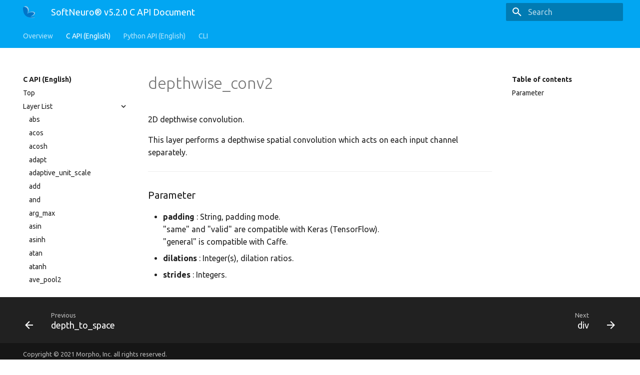

--- FILE ---
content_type: text/html; charset=utf-8
request_url: https://softneuro.morphoinc.com/c/depthwise_conv2.html
body_size: 5418
content:

<!doctype html>
<html lang="en" class="no-js">
  <head>
    
      <meta charset="utf-8">
      <meta name="viewport" content="width=device-width,initial-scale=1">
      
        <meta name="description" content="This document describes API usage of SoftNeuro&reg; v5.2.0.">
      
      
      
      
      <link rel="icon" href="favicon.ico">
      <meta name="generator" content="mkdocs-1.1.2, mkdocs-material-7.2.1">
    
    
      
        <title>depthwise_conv2 - SoftNeuro&reg; v5.2.0 C API Document</title>
      
    
    
      <link rel="stylesheet" href="assets/stylesheets/main.1118c9be.min.css">
      
        
        <link rel="stylesheet" href="assets/stylesheets/palette.ba0d045b.min.css">
        
          
          
          <meta name="theme-color" content="#02a6f2">
        
      
    
    
    
      
        
        <link rel="preconnect" href="https://fonts.gstatic.com" crossorigin>
        <link rel="stylesheet" href="https://fonts.googleapis.com/css?family=Ubuntu:300,400,400i,700%7CUbuntu+Mono&display=fallback">
        <style>:root{--md-text-font-family:"Ubuntu";--md-code-font-family:"Ubuntu Mono"}</style>
      
    
    
    
    
  <!-- Google Tag Manager -->
  <script>(function(w,d,s,l,i){w[l]=w[l]||[];w[l].push({'gtm.start':
  new Date().getTime(),event:'gtm.js'});var f=d.getElementsByTagName(s)[0],
  j=d.createElement(s),dl=l!='dataLayer'?'&l='+l:'';j.async=true;j.src=
  'https://www.googletagmanager.com/gtm.js?id='+i+dl;f.parentNode.insertBefore(j,f);
  })(window,document,'script','dataLayer','GTM-NWCL6GG');</script>
  <!-- End Google Tag Manager -->

    
  </head>
  
  
    
    
    
    
    
    <body dir="ltr" data-md-color-scheme="" data-md-color-primary="light-blue" data-md-color-accent="red">
  
    
    <script>function __prefix(e){return new URL(".",location).pathname+"."+e}function __get(e,t=localStorage){return JSON.parse(t.getItem(__prefix(e)))}</script>
    
    <input class="md-toggle" data-md-toggle="drawer" type="checkbox" id="__drawer" autocomplete="off">
    <input class="md-toggle" data-md-toggle="search" type="checkbox" id="__search" autocomplete="off">
    <label class="md-overlay" for="__drawer"></label>
    <div data-md-component="skip">
      
        
        <a href="#depthwise_conv2" class="md-skip">
          Skip to content
        </a>
      
    </div>
    <div data-md-component="announce">
      
    </div>
    
  
      <header class="md-header" data-md-component="header">
  <nav class="md-header__inner md-grid" aria-label="Header">
    <a href="../index.html" title="SoftNeuro&amp;reg; v5.2.0 C API Document" class="md-header__button md-logo" aria-label="SoftNeuro&reg; v5.2.0 C API Document" data-md-component="logo">
      
  <img src="headicon.svg" alt="logo">

    </a>
    <label class="md-header__button md-icon" for="__drawer">
      <svg xmlns="http://www.w3.org/2000/svg" viewBox="0 0 24 24"><path d="M3 6h18v2H3V6m0 5h18v2H3v-2m0 5h18v2H3v-2z"/></svg>
    </label>
    <div class="md-header__title" data-md-component="header-title">
      <div class="md-header__ellipsis">
        <div class="md-header__topic">
          <span class="md-ellipsis">
            SoftNeuro&reg; v5.2.0 C API Document
          </span>
        </div>
        <div class="md-header__topic" data-md-component="header-topic">
          <span class="md-ellipsis">
            
              depthwise_conv2
            
          </span>
        </div>
      </div>
    </div>
    
    
    
      <label class="md-header__button md-icon" for="__search">
        <svg xmlns="http://www.w3.org/2000/svg" viewBox="0 0 24 24"><path d="M9.5 3A6.5 6.5 0 0 1 16 9.5c0 1.61-.59 3.09-1.56 4.23l.27.27h.79l5 5-1.5 1.5-5-5v-.79l-.27-.27A6.516 6.516 0 0 1 9.5 16 6.5 6.5 0 0 1 3 9.5 6.5 6.5 0 0 1 9.5 3m0 2C7 5 5 7 5 9.5S7 14 9.5 14 14 12 14 9.5 12 5 9.5 5z"/></svg>
      </label>
      
<div class="md-search" data-md-component="search" role="dialog">
  <label class="md-search__overlay" for="__search"></label>
  <div class="md-search__inner" role="search">
    <form class="md-search__form" name="search">
      <input type="text" class="md-search__input" name="query" aria-label="Search" placeholder="Search" autocapitalize="off" autocorrect="off" autocomplete="off" spellcheck="false" data-md-component="search-query" required>
      <label class="md-search__icon md-icon" for="__search">
        <svg xmlns="http://www.w3.org/2000/svg" viewBox="0 0 24 24"><path d="M9.5 3A6.5 6.5 0 0 1 16 9.5c0 1.61-.59 3.09-1.56 4.23l.27.27h.79l5 5-1.5 1.5-5-5v-.79l-.27-.27A6.516 6.516 0 0 1 9.5 16 6.5 6.5 0 0 1 3 9.5 6.5 6.5 0 0 1 9.5 3m0 2C7 5 5 7 5 9.5S7 14 9.5 14 14 12 14 9.5 12 5 9.5 5z"/></svg>
        <svg xmlns="http://www.w3.org/2000/svg" viewBox="0 0 24 24"><path d="M20 11v2H8l5.5 5.5-1.42 1.42L4.16 12l7.92-7.92L13.5 5.5 8 11h12z"/></svg>
      </label>
      <nav class="md-search__options" aria-label="Search">
        
        <button type="reset" class="md-search__icon md-icon" aria-label="Clear" tabindex="-1">
          <svg xmlns="http://www.w3.org/2000/svg" viewBox="0 0 24 24"><path d="M19 6.41 17.59 5 12 10.59 6.41 5 5 6.41 10.59 12 5 17.59 6.41 19 12 13.41 17.59 19 19 17.59 13.41 12 19 6.41z"/></svg>
        </button>
      </nav>
      
    </form>
    <div class="md-search__output">
      <div class="md-search__scrollwrap" data-md-scrollfix>
        <div class="md-search-result" data-md-component="search-result">
          <div class="md-search-result__meta">
            Initializing search
          </div>
          <ol class="md-search-result__list"></ol>
        </div>
      </div>
    </div>
  </div>
</div>
    
    
  </nav>
</header>
    
  
  <!-- Google Tag Manager (noscript) -->
  <noscript><iframe src="https://www.googletagmanager.com/ns.html?id=GTM-NWCL6GG"
  height="0" width="0" style="display:none;visibility:hidden"></iframe></noscript>
  <!-- End Google Tag Manager (noscript) -->

    <div class="md-container" data-md-component="container">
      
      
        
          
<nav class="md-tabs" aria-label="Tabs" data-md-component="tabs">
  <div class="md-tabs__inner md-grid">
    <ul class="md-tabs__list">
      
        
  
  


  <li class="md-tabs__item">
    <a href="../index.html" class="md-tabs__link">
      Overview
    </a>
  </li>

      
        
  
  
    
  


  
  
  
    <li class="md-tabs__item">
      <a href="index.html" class="md-tabs__link md-tabs__link--active">
        C API (English)
      </a>
    </li>
  

      
        
  
  


  <li class="md-tabs__item">
    <a href="../python/index.html" class="md-tabs__link">
      Python API (English)
    </a>
  </li>

      
        
  
  


  <li class="md-tabs__item">
    <a href="../cli/index.html" class="md-tabs__link">
      CLI
    </a>
  </li>

      
    </ul>
  </div>
</nav>
        
      
      <main class="md-main" data-md-component="main">
        <div class="md-main__inner md-grid">
          
            
              
              <div class="md-sidebar md-sidebar--primary" data-md-component="sidebar" data-md-type="navigation" >
                <div class="md-sidebar__scrollwrap">
                  <div class="md-sidebar__inner">
                    

  


<nav class="md-nav md-nav--primary md-nav--lifted" aria-label="Navigation" data-md-level="0">
  <label class="md-nav__title" for="__drawer">
    <a href="../index.html" title="SoftNeuro&amp;reg; v5.2.0 C API Document" class="md-nav__button md-logo" aria-label="SoftNeuro&reg; v5.2.0 C API Document" data-md-component="logo">
      
  <img src="headicon.svg" alt="logo">

    </a>
    SoftNeuro&reg; v5.2.0 C API Document
  </label>
  
  <ul class="md-nav__list" data-md-scrollfix>
    
      
      
      

  
  
  
    <li class="md-nav__item">
      <a href="../index.html" class="md-nav__link">
        Overview
      </a>
    </li>
  

    
      
      
      

  
  
    
  
  
    
    <li class="md-nav__item md-nav__item--active md-nav__item--nested">
      
      
        <input class="md-nav__toggle md-toggle" data-md-toggle="__nav_2" type="checkbox" id="__nav_2" checked>
      
      <label class="md-nav__link" for="__nav_2">
        C API (English)
        <span class="md-nav__icon md-icon"></span>
      </label>
      <nav class="md-nav" aria-label="C API (English)" data-md-level="1">
        <label class="md-nav__title" for="__nav_2">
          <span class="md-nav__icon md-icon"></span>
          C API (English)
        </label>
        <ul class="md-nav__list" data-md-scrollfix>
          
            
  
  
  
    <li class="md-nav__item">
      <a href="index.html" class="md-nav__link">
        Top
      </a>
    </li>
  

          
            
  
  
    
  
  
    
    <li class="md-nav__item md-nav__item--active md-nav__item--nested">
      
      
        <input class="md-nav__toggle md-toggle" data-md-toggle="__nav_2_2" type="checkbox" id="__nav_2_2" checked>
      
      <label class="md-nav__link" for="__nav_2_2">
        Layer List
        <span class="md-nav__icon md-icon"></span>
      </label>
      <nav class="md-nav" aria-label="Layer List" data-md-level="2">
        <label class="md-nav__title" for="__nav_2_2">
          <span class="md-nav__icon md-icon"></span>
          Layer List
        </label>
        <ul class="md-nav__list" data-md-scrollfix>
          
            
  
  
  
    <li class="md-nav__item">
      <a href="abs.html" class="md-nav__link">
        abs
      </a>
    </li>
  

          
            
  
  
  
    <li class="md-nav__item">
      <a href="acos.html" class="md-nav__link">
        acos
      </a>
    </li>
  

          
            
  
  
  
    <li class="md-nav__item">
      <a href="acosh.html" class="md-nav__link">
        acosh
      </a>
    </li>
  

          
            
  
  
  
    <li class="md-nav__item">
      <a href="adapt.html" class="md-nav__link">
        adapt
      </a>
    </li>
  

          
            
  
  
  
    <li class="md-nav__item">
      <a href="adaptive_unit_scale.html" class="md-nav__link">
        adaptive_unit_scale
      </a>
    </li>
  

          
            
  
  
  
    <li class="md-nav__item">
      <a href="add.html" class="md-nav__link">
        add
      </a>
    </li>
  

          
            
  
  
  
    <li class="md-nav__item">
      <a href="and.html" class="md-nav__link">
        and
      </a>
    </li>
  

          
            
  
  
  
    <li class="md-nav__item">
      <a href="arg_max.html" class="md-nav__link">
        arg_max
      </a>
    </li>
  

          
            
  
  
  
    <li class="md-nav__item">
      <a href="asin.html" class="md-nav__link">
        asin
      </a>
    </li>
  

          
            
  
  
  
    <li class="md-nav__item">
      <a href="asinh.html" class="md-nav__link">
        asinh
      </a>
    </li>
  

          
            
  
  
  
    <li class="md-nav__item">
      <a href="atan.html" class="md-nav__link">
        atan
      </a>
    </li>
  

          
            
  
  
  
    <li class="md-nav__item">
      <a href="atanh.html" class="md-nav__link">
        atanh
      </a>
    </li>
  

          
            
  
  
  
    <li class="md-nav__item">
      <a href="ave_pool2.html" class="md-nav__link">
        ave_pool2
      </a>
    </li>
  

          
            
  
  
  
    <li class="md-nav__item">
      <a href="batch_norm.html" class="md-nav__link">
        batch_norm
      </a>
    </li>
  

          
            
  
  
  
    <li class="md-nav__item">
      <a href="box_filter.html" class="md-nav__link">
        box_filter
      </a>
    </li>
  

          
            
  
  
  
    <li class="md-nav__item">
      <a href="broadcast.html" class="md-nav__link">
        broadcast
      </a>
    </li>
  

          
            
  
  
  
    <li class="md-nav__item">
      <a href="cast.html" class="md-nav__link">
        cast
      </a>
    </li>
  

          
            
  
  
  
    <li class="md-nav__item">
      <a href="ccc.html" class="md-nav__link">
        ccc
      </a>
    </li>
  

          
            
  
  
  
    <li class="md-nav__item">
      <a href="ceil.html" class="md-nav__link">
        ceil
      </a>
    </li>
  

          
            
  
  
  
    <li class="md-nav__item">
      <a href="clip.html" class="md-nav__link">
        clip
      </a>
    </li>
  

          
            
  
  
  
    <li class="md-nav__item">
      <a href="complex.html" class="md-nav__link">
        complex
      </a>
    </li>
  

          
            
  
  
  
    <li class="md-nav__item">
      <a href="concat.html" class="md-nav__link">
        concat
      </a>
    </li>
  

          
            
  
  
  
    <li class="md-nav__item">
      <a href="const.html" class="md-nav__link">
        const
      </a>
    </li>
  

          
            
  
  
  
    <li class="md-nav__item">
      <a href="conv1.html" class="md-nav__link">
        conv1
      </a>
    </li>
  

          
            
  
  
  
    <li class="md-nav__item">
      <a href="conv2.html" class="md-nav__link">
        conv2
      </a>
    </li>
  

          
            
  
  
  
    <li class="md-nav__item">
      <a href="conv2t.html" class="md-nav__link">
        conv2t
      </a>
    </li>
  

          
            
  
  
  
    <li class="md-nav__item">
      <a href="cos.html" class="md-nav__link">
        cos
      </a>
    </li>
  

          
            
  
  
  
    <li class="md-nav__item">
      <a href="cosh.html" class="md-nav__link">
        cosh
      </a>
    </li>
  

          
            
  
  
  
    <li class="md-nav__item">
      <a href="crop2.html" class="md-nav__link">
        crop2
      </a>
    </li>
  

          
            
  
  
  
    <li class="md-nav__item">
      <a href="dcf.html" class="md-nav__link">
        dcf
      </a>
    </li>
  

          
            
  
  
  
    <li class="md-nav__item">
      <a href="decode_centernet.html" class="md-nav__link">
        decode_centernet
      </a>
    </li>
  

          
            
  
  
  
    <li class="md-nav__item">
      <a href="decode_pelee.html" class="md-nav__link">
        decode_pelee
      </a>
    </li>
  

          
            
  
  
  
    <li class="md-nav__item">
      <a href="decode_ssd.html" class="md-nav__link">
        decode_ssd
      </a>
    </li>
  

          
            
  
  
  
    <li class="md-nav__item">
      <a href="decode_ulffd.html" class="md-nav__link">
        decode_ulffd
      </a>
    </li>
  

          
            
  
  
  
    <li class="md-nav__item">
      <a href="decode_yolov3.html" class="md-nav__link">
        decode_yolov3
      </a>
    </li>
  

          
            
  
  
  
    <li class="md-nav__item">
      <a href="decode_yolov4.html" class="md-nav__link">
        decode_yolov4
      </a>
    </li>
  

          
            
  
  
  
    <li class="md-nav__item">
      <a href="dense.html" class="md-nav__link">
        dense
      </a>
    </li>
  

          
            
  
  
  
    <li class="md-nav__item">
      <a href="depth_to_space.html" class="md-nav__link">
        depth_to_space
      </a>
    </li>
  

          
            
  
  
    
  
  
    <li class="md-nav__item md-nav__item--active">
      
      <input class="md-nav__toggle md-toggle" data-md-toggle="toc" type="checkbox" id="__toc">
      
      
        
      
      
        <label class="md-nav__link md-nav__link--active" for="__toc">
          depthwise_conv2
          <span class="md-nav__icon md-icon"></span>
        </label>
      
      <a href="depthwise_conv2.html" class="md-nav__link md-nav__link--active">
        depthwise_conv2
      </a>
      
        
<nav class="md-nav md-nav--secondary" aria-label="Table of contents">
  
  
  
    
  
  
    <label class="md-nav__title" for="__toc">
      <span class="md-nav__icon md-icon"></span>
      Table of contents
    </label>
    <ul class="md-nav__list" data-md-component="toc" data-md-scrollfix>
      
        <li class="md-nav__item">
  <a href="#parameter" class="md-nav__link">
    Parameter
  </a>
  
</li>
      
    </ul>
  
</nav>
      
    </li>
  

          
            
  
  
  
    <li class="md-nav__item">
      <a href="div.html" class="md-nav__link">
        div
      </a>
    </li>
  

          
            
  
  
  
    <li class="md-nav__item">
      <a href="dropout.html" class="md-nav__link">
        dropout
      </a>
    </li>
  

          
            
  
  
  
    <li class="md-nav__item">
      <a href="elu.html" class="md-nav__link">
        elu
      </a>
    </li>
  

          
            
  
  
  
    <li class="md-nav__item">
      <a href="equal.html" class="md-nav__link">
        equal
      </a>
    </li>
  

          
            
  
  
  
    <li class="md-nav__item">
      <a href="erf.html" class="md-nav__link">
        erf
      </a>
    </li>
  

          
            
  
  
  
    <li class="md-nav__item">
      <a href="exp.html" class="md-nav__link">
        exp
      </a>
    </li>
  

          
            
  
  
  
    <li class="md-nav__item">
      <a href="fast_guided_filter.html" class="md-nav__link">
        fast_guided_filter
      </a>
    </li>
  

          
            
  
  
  
    <li class="md-nav__item">
      <a href="fft2.html" class="md-nav__link">
        fft2
      </a>
    </li>
  

          
            
  
  
  
    <li class="md-nav__item">
      <a href="fill.html" class="md-nav__link">
        fill
      </a>
    </li>
  

          
            
  
  
  
    <li class="md-nav__item">
      <a href="floor.html" class="md-nav__link">
        floor
      </a>
    </li>
  

          
            
  
  
  
    <li class="md-nav__item">
      <a href="gather.html" class="md-nav__link">
        gather
      </a>
    </li>
  

          
            
  
  
  
    <li class="md-nav__item">
      <a href="global_average_pool.html" class="md-nav__link">
        global_average_pool
      </a>
    </li>
  

          
            
  
  
  
    <li class="md-nav__item">
      <a href="global_max_pool.html" class="md-nav__link">
        global_max_pool
      </a>
    </li>
  

          
            
  
  
  
    <li class="md-nav__item">
      <a href="greater.html" class="md-nav__link">
        greater
      </a>
    </li>
  

          
            
  
  
  
    <li class="md-nav__item">
      <a href="greater_or_equal.html" class="md-nav__link">
        greater_or_equal
      </a>
    </li>
  

          
            
  
  
  
    <li class="md-nav__item">
      <a href="instance_norm.html" class="md-nav__link">
        instance_norm
      </a>
    </li>
  

          
            
  
  
  
    <li class="md-nav__item">
      <a href="leaky_relu.html" class="md-nav__link">
        leaky_relu
      </a>
    </li>
  

          
            
  
  
  
    <li class="md-nav__item">
      <a href="linspace.html" class="md-nav__link">
        linspace
      </a>
    </li>
  

          
            
  
  
  
    <li class="md-nav__item">
      <a href="lrn.html" class="md-nav__link">
        lrn
      </a>
    </li>
  

          
            
  
  
  
    <li class="md-nav__item">
      <a href="lstm.html" class="md-nav__link">
        lstm
      </a>
    </li>
  

          
            
  
  
  
    <li class="md-nav__item">
      <a href="madd.html" class="md-nav__link">
        madd
      </a>
    </li>
  

          
            
  
  
  
    <li class="md-nav__item">
      <a href="maximum.html" class="md-nav__link">
        maximum
      </a>
    </li>
  

          
            
  
  
  
    <li class="md-nav__item">
      <a href="max_pool2.html" class="md-nav__link">
        max_pool2
      </a>
    </li>
  

          
            
  
  
  
    <li class="md-nav__item">
      <a href="mean.html" class="md-nav__link">
        mean
      </a>
    </li>
  

          
            
  
  
  
    <li class="md-nav__item">
      <a href="minimum.html" class="md-nav__link">
        minimum
      </a>
    </li>
  

          
            
  
  
  
    <li class="md-nav__item">
      <a href="mul.html" class="md-nav__link">
        mul
      </a>
    </li>
  

          
            
  
  
  
    <li class="md-nav__item">
      <a href="neg.html" class="md-nav__link">
        neg
      </a>
    </li>
  

          
            
  
  
  
    <li class="md-nav__item">
      <a href="normalize.html" class="md-nav__link">
        normalize
      </a>
    </li>
  

          
            
  
  
  
    <li class="md-nav__item">
      <a href="not.html" class="md-nav__link">
        not
      </a>
    </li>
  

          
            
  
  
  
    <li class="md-nav__item">
      <a href="or.html" class="md-nav__link">
        or
      </a>
    </li>
  

          
            
  
  
  
    <li class="md-nav__item">
      <a href="padding2.html" class="md-nav__link">
        padding2
      </a>
    </li>
  

          
            
  
  
  
    <li class="md-nav__item">
      <a href="pass.html" class="md-nav__link">
        pass
      </a>
    </li>
  

          
            
  
  
  
    <li class="md-nav__item">
      <a href="permute.html" class="md-nav__link">
        permute
      </a>
    </li>
  

          
            
  
  
  
    <li class="md-nav__item">
      <a href="pow.html" class="md-nav__link">
        pow
      </a>
    </li>
  

          
            
  
  
  
    <li class="md-nav__item">
      <a href="prelu.html" class="md-nav__link">
        prelu
      </a>
    </li>
  

          
            
  
  
  
    <li class="md-nav__item">
      <a href="priorbox.html" class="md-nav__link">
        priorbox
      </a>
    </li>
  

          
            
  
  
  
    <li class="md-nav__item">
      <a href="proposal.html" class="md-nav__link">
        proposal
      </a>
    </li>
  

          
            
  
  
  
    <li class="md-nav__item">
      <a href="reciprocal.html" class="md-nav__link">
        reciprocal
      </a>
    </li>
  

          
            
  
  
  
    <li class="md-nav__item">
      <a href="relu.html" class="md-nav__link">
        relu
      </a>
    </li>
  

          
            
  
  
  
    <li class="md-nav__item">
      <a href="reshape.html" class="md-nav__link">
        reshape
      </a>
    </li>
  

          
            
  
  
  
    <li class="md-nav__item">
      <a href="resize.html" class="md-nav__link">
        resize
      </a>
    </li>
  

          
            
  
  
  
    <li class="md-nav__item">
      <a href="roi_align.html" class="md-nav__link">
        roi_align
      </a>
    </li>
  

          
            
  
  
  
    <li class="md-nav__item">
      <a href="roi_pool.html" class="md-nav__link">
        roi_pool
      </a>
    </li>
  

          
            
  
  
  
    <li class="md-nav__item">
      <a href="rotate.html" class="md-nav__link">
        rotate
      </a>
    </li>
  

          
            
  
  
  
    <li class="md-nav__item">
      <a href="round.html" class="md-nav__link">
        round
      </a>
    </li>
  

          
            
  
  
  
    <li class="md-nav__item">
      <a href="rsqrt.html" class="md-nav__link">
        rsqrt
      </a>
    </li>
  

          
            
  
  
  
    <li class="md-nav__item">
      <a href="separable_conv2.html" class="md-nav__link">
        separable_conv2
      </a>
    </li>
  

          
            
  
  
  
    <li class="md-nav__item">
      <a href="shape.html" class="md-nav__link">
        shape
      </a>
    </li>
  

          
            
  
  
  
    <li class="md-nav__item">
      <a href="sigmoid.html" class="md-nav__link">
        sigmoid
      </a>
    </li>
  

          
            
  
  
  
    <li class="md-nav__item">
      <a href="sin.html" class="md-nav__link">
        sin
      </a>
    </li>
  

          
            
  
  
  
    <li class="md-nav__item">
      <a href="sinh.html" class="md-nav__link">
        sinh
      </a>
    </li>
  

          
            
  
  
  
    <li class="md-nav__item">
      <a href="sink.html" class="md-nav__link">
        sink
      </a>
    </li>
  

          
            
  
  
  
    <li class="md-nav__item">
      <a href="size.html" class="md-nav__link">
        size
      </a>
    </li>
  

          
            
  
  
  
    <li class="md-nav__item">
      <a href="slice.html" class="md-nav__link">
        slice
      </a>
    </li>
  

          
            
  
  
  
    <li class="md-nav__item">
      <a href="softmax.html" class="md-nav__link">
        softmax
      </a>
    </li>
  

          
            
  
  
  
    <li class="md-nav__item">
      <a href="softplus.html" class="md-nav__link">
        softplus
      </a>
    </li>
  

          
            
  
  
  
    <li class="md-nav__item">
      <a href="softsign.html" class="md-nav__link">
        softsign
      </a>
    </li>
  

          
            
  
  
  
    <li class="md-nav__item">
      <a href="source.html" class="md-nav__link">
        source
      </a>
    </li>
  

          
            
  
  
  
    <li class="md-nav__item">
      <a href="space_to_depth.html" class="md-nav__link">
        space_to_depth
      </a>
    </li>
  

          
            
  
  
  
    <li class="md-nav__item">
      <a href="sync.html" class="md-nav__link">
        sync
      </a>
    </li>
  

          
            
  
  
  
    <li class="md-nav__item">
      <a href="split.html" class="md-nav__link">
        split
      </a>
    </li>
  

          
            
  
  
  
    <li class="md-nav__item">
      <a href="sqrt.html" class="md-nav__link">
        sqrt
      </a>
    </li>
  

          
            
  
  
  
    <li class="md-nav__item">
      <a href="sub.html" class="md-nav__link">
        sub
      </a>
    </li>
  

          
            
  
  
  
    <li class="md-nav__item">
      <a href="sum.html" class="md-nav__link">
        sum
      </a>
    </li>
  

          
            
  
  
  
    <li class="md-nav__item">
      <a href="tan.html" class="md-nav__link">
        tan
      </a>
    </li>
  

          
            
  
  
  
    <li class="md-nav__item">
      <a href="tanh.html" class="md-nav__link">
        tanh
      </a>
    </li>
  

          
            
  
  
  
    <li class="md-nav__item">
      <a href="tensor_to_scalar.html" class="md-nav__link">
        tensor_to_scalar
      </a>
    </li>
  

          
            
  
  
  
    <li class="md-nav__item">
      <a href="tile.html" class="md-nav__link">
        tile
      </a>
    </li>
  

          
            
  
  
  
    <li class="md-nav__item">
      <a href="transpose.html" class="md-nav__link">
        transpose
      </a>
    </li>
  

          
            
  
  
  
    <li class="md-nav__item">
      <a href="unpool2.html" class="md-nav__link">
        unpool2
      </a>
    </li>
  

          
            
  
  
  
    <li class="md-nav__item">
      <a href="unsqueeze.html" class="md-nav__link">
        unsqueeze
      </a>
    </li>
  

          
            
  
  
  
    <li class="md-nav__item">
      <a href="zero_padding2.html" class="md-nav__link">
        zero_padding2
      </a>
    </li>
  

          
        </ul>
      </nav>
    </li>
  

          
            
  
  
  
    
    <li class="md-nav__item md-nav__item--nested">
      
      
        <input class="md-nav__toggle md-toggle" data-md-toggle="__nav_2_3" type="checkbox" id="__nav_2_3" >
      
      <label class="md-nav__link" for="__nav_2_3">
        Modules
        <span class="md-nav__icon md-icon"></span>
      </label>
      <nav class="md-nav" aria-label="Modules" data-md-level="2">
        <label class="md-nav__title" for="__nav_2_3">
          <span class="md-nav__icon md-icon"></span>
          Modules
        </label>
        <ul class="md-nav__list" data-md-scrollfix>
          
            
  
  
  
    <li class="md-nav__item">
      <a href="group__core.html" class="md-nav__link">
        core
      </a>
    </li>
  

          
            
  
  
  
    <li class="md-nav__item">
      <a href="group__dll.html" class="md-nav__link">
        core.dll
      </a>
    </li>
  

          
            
  
  
  
    <li class="md-nav__item">
      <a href="group__env.html" class="md-nav__link">
        core.env
      </a>
    </li>
  

          
            
  
  
  
    <li class="md-nav__item">
      <a href="group__dnn.html" class="md-nav__link">
        dnn
      </a>
    </li>
  

          
            
  
  
  
    <li class="md-nav__item">
      <a href="group__binary.html" class="md-nav__link">
        dnn.binary
      </a>
    </li>
  

          
            
  
  
  
    <li class="md-nav__item">
      <a href="group__decomposer.html" class="md-nav__link">
        dnn.decomposer
      </a>
    </li>
  

          
            
  
  
  
    <li class="md-nav__item">
      <a href="group__device.html" class="md-nav__link">
        dnn.device
      </a>
    </li>
  

          
            
  
  
  
    <li class="md-nav__item">
      <a href="group__param.html" class="md-nav__link">
        dnn.param
      </a>
    </li>
  

          
            
  
  
  
    <li class="md-nav__item">
      <a href="group__prof.html" class="md-nav__link">
        dnn.prof
      </a>
    </li>
  

          
            
  
  
  
    <li class="md-nav__item">
      <a href="group__tensor.html" class="md-nav__link">
        dnn.tensor
      </a>
    </li>
  

          
            
  
  
  
    <li class="md-nav__item">
      <a href="group__image.html" class="md-nav__link">
        image
      </a>
    </li>
  

          
            
  
  
  
    <li class="md-nav__item">
      <a href="group__image__io.html" class="md-nav__link">
        image_io
      </a>
    </li>
  

          
        </ul>
      </nav>
    </li>
  

          
            
  
  
  
    
    <li class="md-nav__item md-nav__item--nested">
      
      
        <input class="md-nav__toggle md-toggle" data-md-toggle="__nav_2_4" type="checkbox" id="__nav_2_4" >
      
      <label class="md-nav__link" for="__nav_2_4">
        Data Structures
        <span class="md-nav__icon md-icon"></span>
      </label>
      <nav class="md-nav" aria-label="Data Structures" data-md-level="2">
        <label class="md-nav__title" for="__nav_2_4">
          <span class="md-nav__icon md-icon"></span>
          Data Structures
        </label>
        <ul class="md-nav__list" data-md-scrollfix>
          
            
  
  
  
    <li class="md-nav__item">
      <a href="structmorapi__Binary.html" class="md-nav__link">
        morapi_Binary
      </a>
    </li>
  

          
            
  
  
  
    <li class="md-nav__item">
      <a href="structmorapi__BinaryLib.html" class="md-nav__link">
        morapi_BinaryLib
      </a>
    </li>
  

          
            
  
  
  
    <li class="md-nav__item">
      <a href="structmorapi__Device.html" class="md-nav__link">
        morapi_Device
      </a>
    </li>
  

          
            
  
  
  
    <li class="md-nav__item">
      <a href="structmorapi__DeviceBuf.html" class="md-nav__link">
        morapi_DeviceBuf
      </a>
    </li>
  

          
            
  
  
  
    <li class="md-nav__item">
      <a href="structmorapi__DeviceBufCB.html" class="md-nav__link">
        morapi_DeviceBufCB
      </a>
    </li>
  

          
            
  
  
  
    <li class="md-nav__item">
      <a href="structmorapi__DeviceCB.html" class="md-nav__link">
        morapi_DeviceCB
      </a>
    </li>
  

          
            
  
  
  
    <li class="md-nav__item">
      <a href="structmorapi__Dll.html" class="md-nav__link">
        morapi_Dll
      </a>
    </li>
  

          
            
  
  
  
    <li class="md-nav__item">
      <a href="structmorapi__Dnn.html" class="md-nav__link">
        morapi_Dnn
      </a>
    </li>
  

          
            
  
  
  
    <li class="md-nav__item">
      <a href="structmorapi__DnnForward.html" class="md-nav__link">
        morapi_DnnForward
      </a>
    </li>
  

          
            
  
  
  
    <li class="md-nav__item">
      <a href="structmorapi__DnnForwardArg.html" class="md-nav__link">
        morapi_DnnForwardArg
      </a>
    </li>
  

          
            
  
  
  
    <li class="md-nav__item">
      <a href="structmorapi__DnnLayer.html" class="md-nav__link">
        morapi_DnnLayer
      </a>
    </li>
  

          
            
  
  
  
    <li class="md-nav__item">
      <a href="structmorapi__DnnLayerCB.html" class="md-nav__link">
        morapi_DnnLayerCB
      </a>
    </li>
  

          
            
  
  
  
    <li class="md-nav__item">
      <a href="structmorapi__DnnLayerPlan.html" class="md-nav__link">
        morapi_DnnLayerPlan
      </a>
    </li>
  

          
            
  
  
  
    <li class="md-nav__item">
      <a href="structmorapi__DnnNet.html" class="md-nav__link">
        morapi_DnnNet
      </a>
    </li>
  

          
            
  
  
  
    <li class="md-nav__item">
      <a href="structmorapi__DnnNetPartition.html" class="md-nav__link">
        morapi_DnnNetPartition
      </a>
    </li>
  

          
            
  
  
  
    <li class="md-nav__item">
      <a href="structmorapi__DnnNetPlan.html" class="md-nav__link">
        morapi_DnnNetPlan
      </a>
    </li>
  

          
            
  
  
  
    <li class="md-nav__item">
      <a href="structmorapi__DnnOptimizer.html" class="md-nav__link">
        morapi_DnnOptimizer
      </a>
    </li>
  

          
            
  
  
  
    <li class="md-nav__item">
      <a href="structmorapi__DnnPlan.html" class="md-nav__link">
        morapi_DnnPlan
      </a>
    </li>
  

          
            
  
  
  
    <li class="md-nav__item">
      <a href="structmorapi__DnnProf.html" class="md-nav__link">
        morapi_DnnProf
      </a>
    </li>
  

          
            
  
  
  
    <li class="md-nav__item">
      <a href="structmorapi__DnnRecipe.html" class="md-nav__link">
        morapi_DnnRecipe
      </a>
    </li>
  

          
            
  
  
  
    <li class="md-nav__item">
      <a href="structmorapi__DnnRoutine.html" class="md-nav__link">
        morapi_DnnRoutine
      </a>
    </li>
  

          
            
  
  
  
    <li class="md-nav__item">
      <a href="structmorapi__DnnRoutineCB.html" class="md-nav__link">
        morapi_DnnRoutineCB
      </a>
    </li>
  

          
            
  
  
  
    <li class="md-nav__item">
      <a href="structmorapi__DnnRoutinePlan.html" class="md-nav__link">
        morapi_DnnRoutinePlan
      </a>
    </li>
  

          
            
  
  
  
    <li class="md-nav__item">
      <a href="structmorapi__DnnSchemaPlan.html" class="md-nav__link">
        morapi_DnnSchemaPlan
      </a>
    </li>
  

          
            
  
  
  
    <li class="md-nav__item">
      <a href="structmorapi__Env.html" class="md-nav__link">
        morapi_Env
      </a>
    </li>
  

          
            
  
  
  
    <li class="md-nav__item">
      <a href="structmorapi__Image.html" class="md-nav__link">
        morapi_Image
      </a>
    </li>
  

          
            
  
  
  
    <li class="md-nav__item">
      <a href="structmorapi__ImagePlane.html" class="md-nav__link">
        morapi_ImagePlane
      </a>
    </li>
  

          
            
  
  
  
    <li class="md-nav__item">
      <a href="structmorapi__Param.html" class="md-nav__link">
        morapi_Param
      </a>
    </li>
  

          
            
  
  
  
    <li class="md-nav__item">
      <a href="structmorapi__Params.html" class="md-nav__link">
        morapi_Params
      </a>
    </li>
  

          
            
  
  
  
    <li class="md-nav__item">
      <a href="structmorapi__Quant.html" class="md-nav__link">
        morapi_Quant
      </a>
    </li>
  

          
            
  
  
  
    <li class="md-nav__item">
      <a href="structmorapi__Tensor.html" class="md-nav__link">
        morapi_Tensor
      </a>
    </li>
  

          
            
  
  
  
    <li class="md-nav__item">
      <a href="structmorapi__Tensors.html" class="md-nav__link">
        morapi_Tensors
      </a>
    </li>
  

          
        </ul>
      </nav>
    </li>
  

          
            
  
  
  
    
    <li class="md-nav__item md-nav__item--nested">
      
      
        <input class="md-nav__toggle md-toggle" data-md-toggle="__nav_2_5" type="checkbox" id="__nav_2_5" >
      
      <label class="md-nav__link" for="__nav_2_5">
        Examples
        <span class="md-nav__icon md-icon"></span>
      </label>
      <nav class="md-nav" aria-label="Examples" data-md-level="2">
        <label class="md-nav__title" for="__nav_2_5">
          <span class="md-nav__icon md-icon"></span>
          Examples
        </label>
        <ul class="md-nav__list" data-md-scrollfix>
          
            
  
  
  
    <li class="md-nav__item">
      <a href="test_decompose_api_8c-example.html" class="md-nav__link">
        test_decompose_api.c
      </a>
    </li>
  

          
            
  
  
  
    <li class="md-nav__item">
      <a href="test_dnn_api_8c-example.html" class="md-nav__link">
        test_dnn_api.c
      </a>
    </li>
  

          
            
  
  
  
    <li class="md-nav__item">
      <a href="test_prof_api_8c-example.html" class="md-nav__link">
        test_prof_api.c
      </a>
    </li>
  

          
        </ul>
      </nav>
    </li>
  

          
        </ul>
      </nav>
    </li>
  

    
      
      
      

  
  
  
    <li class="md-nav__item">
      <a href="../python/index.html" class="md-nav__link">
        Python API (English)
      </a>
    </li>
  

    
      
      
      

  
  
  
    <li class="md-nav__item">
      <a href="../cli/index.html" class="md-nav__link">
        CLI
      </a>
    </li>
  

    
  </ul>
</nav>
                  </div>
                </div>
              </div>
            
            
              
              <div class="md-sidebar md-sidebar--secondary" data-md-component="sidebar" data-md-type="toc" >
                <div class="md-sidebar__scrollwrap">
                  <div class="md-sidebar__inner">
                    
<nav class="md-nav md-nav--secondary" aria-label="Table of contents">
  
  
  
    
  
  
    <label class="md-nav__title" for="__toc">
      <span class="md-nav__icon md-icon"></span>
      Table of contents
    </label>
    <ul class="md-nav__list" data-md-component="toc" data-md-scrollfix>
      
        <li class="md-nav__item">
  <a href="#parameter" class="md-nav__link">
    Parameter
  </a>
  
</li>
      
    </ul>
  
</nav>
                  </div>
                </div>
              </div>
            
          
          <div class="md-content" data-md-component="content">
            <article class="md-content__inner md-typeset">
              
                
                
                <h1 id="depthwise_conv2">depthwise_conv2</h1>
<p>2D depthwise convolution.</p>
<p>This layer performs a depthwise spatial convolution which acts on each input channel separately.</p>
<hr />
<h3 id="parameter">Parameter</h3>
<ul>
<li><strong>padding</strong> : String, padding mode.<br />
 "same" and "valid" are compatible with Keras (TensorFlow). <br />
 "general" is compatible with Caffe.</li>
<li>
<p><strong>dilations</strong> : Integer(s), dilation ratios.   </p>
</li>
<li>
<p><strong>strides</strong> : Integers. </p>
</li>
</ul>
                
              
              
                


              
            </article>
          </div>
        </div>
        
      </main>
      
        
<footer class="md-footer">
  
    <nav class="md-footer__inner md-grid" aria-label="Footer">
      
        
        <a href="depth_to_space.html" class="md-footer__link md-footer__link--prev" aria-label="Previous: depth_to_space" rel="prev">
          <div class="md-footer__button md-icon">
            <svg xmlns="http://www.w3.org/2000/svg" viewBox="0 0 24 24"><path d="M20 11v2H8l5.5 5.5-1.42 1.42L4.16 12l7.92-7.92L13.5 5.5 8 11h12z"/></svg>
          </div>
          <div class="md-footer__title">
            <div class="md-ellipsis">
              <span class="md-footer__direction">
                Previous
              </span>
              depth_to_space
            </div>
          </div>
        </a>
      
      
        
        <a href="div.html" class="md-footer__link md-footer__link--next" aria-label="Next: div" rel="next">
          <div class="md-footer__title">
            <div class="md-ellipsis">
              <span class="md-footer__direction">
                Next
              </span>
              div
            </div>
          </div>
          <div class="md-footer__button md-icon">
            <svg xmlns="http://www.w3.org/2000/svg" viewBox="0 0 24 24"><path d="M4 11v2h12l-5.5 5.5 1.42 1.42L19.84 12l-7.92-7.92L10.5 5.5 16 11H4z"/></svg>
          </div>
        </a>
      
    </nav>
  
  <div class="md-footer-meta md-typeset">
    <div class="md-footer-meta__inner md-grid">
      <div class="md-footer-copyright">
        
          <div class="md-footer-copyright__highlight">
            Copyright &copy; 2021 <a href=https://www.morphoinc.com/ target="_blank"> Morpho, Inc.</a> all rights reserved.
          </div>
        
        Made with
        <a href="https://squidfunk.github.io/mkdocs-material/" target="_blank" rel="noopener">
          Material for MkDocs
        </a>
        
      </div>
      
    </div>
  </div>
</footer>
      
    </div>
    <div class="md-dialog" data-md-component="dialog">
      <div class="md-dialog__inner md-typeset"></div>
    </div>
    <script id="__config" type="application/json">{"base": ".", "features": ["navigation.tabs"], "translations": {"clipboard.copy": "Copy to clipboard", "clipboard.copied": "Copied to clipboard", "search.config.lang": "en", "search.config.pipeline": "trimmer, stopWordFilter", "search.config.separator": "[\\s\\-]+", "search.placeholder": "Search", "search.result.placeholder": "Type to start searching", "search.result.none": "No matching documents", "search.result.one": "1 matching document", "search.result.other": "# matching documents", "search.result.more.one": "1 more on this page", "search.result.more.other": "# more on this page", "search.result.term.missing": "Missing", "select.version.title": "Select version"}, "search": "assets/javascripts/workers/search.53c85856.min.js", "version": null}</script>
    
    
      <script src="assets/javascripts/bundle.716f8af4.min.js"></script>
      
    
  </body>
</html>

--- FILE ---
content_type: text/css; charset=utf-8
request_url: https://softneuro.morphoinc.com/c/assets/stylesheets/palette.ba0d045b.min.css
body_size: 1150
content:
[data-md-color-accent=red]{--md-accent-fg-color:#ff1947;--md-accent-fg-color--transparent:rgba(255,25,71,0.1);--md-accent-bg-color:#fff;--md-accent-bg-color--light:hsla(0,0%,100%,0.7)}[data-md-color-accent=pink]{--md-accent-fg-color:#f50056;--md-accent-fg-color--transparent:rgba(245,0,86,0.1);--md-accent-bg-color:#fff;--md-accent-bg-color--light:hsla(0,0%,100%,0.7)}[data-md-color-accent=purple]{--md-accent-fg-color:#df41fb;--md-accent-fg-color--transparent:rgba(223,65,251,0.1);--md-accent-bg-color:#fff;--md-accent-bg-color--light:hsla(0,0%,100%,0.7)}[data-md-color-accent=deep-purple]{--md-accent-fg-color:#7c4dff;--md-accent-fg-color--transparent:rgba(124,77,255,0.1);--md-accent-bg-color:#fff;--md-accent-bg-color--light:hsla(0,0%,100%,0.7)}[data-md-color-accent=indigo]{--md-accent-fg-color:#526cfe;--md-accent-fg-color--transparent:rgba(82,108,254,0.1);--md-accent-bg-color:#fff;--md-accent-bg-color--light:hsla(0,0%,100%,0.7)}[data-md-color-accent=blue]{--md-accent-fg-color:#4287ff;--md-accent-fg-color--transparent:rgba(66,135,255,0.1);--md-accent-bg-color:#fff;--md-accent-bg-color--light:hsla(0,0%,100%,0.7)}[data-md-color-accent=light-blue]{--md-accent-fg-color:#0091eb;--md-accent-fg-color--transparent:rgba(0,145,235,0.1);--md-accent-bg-color:#fff;--md-accent-bg-color--light:hsla(0,0%,100%,0.7)}[data-md-color-accent=cyan]{--md-accent-fg-color:#00bad6;--md-accent-fg-color--transparent:rgba(0,186,214,0.1);--md-accent-bg-color:#fff;--md-accent-bg-color--light:hsla(0,0%,100%,0.7)}[data-md-color-accent=teal]{--md-accent-fg-color:#00bda4;--md-accent-fg-color--transparent:rgba(0,189,164,0.1);--md-accent-bg-color:#fff;--md-accent-bg-color--light:hsla(0,0%,100%,0.7)}[data-md-color-accent=green]{--md-accent-fg-color:#00c753;--md-accent-fg-color--transparent:rgba(0,199,83,0.1);--md-accent-bg-color:#fff;--md-accent-bg-color--light:hsla(0,0%,100%,0.7)}[data-md-color-accent=light-green]{--md-accent-fg-color:#63de17;--md-accent-fg-color--transparent:rgba(99,222,23,0.1);--md-accent-bg-color:#fff;--md-accent-bg-color--light:hsla(0,0%,100%,0.7)}[data-md-color-accent=lime]{--md-accent-fg-color:#b0eb00;--md-accent-fg-color--transparent:rgba(176,235,0,0.1);--md-accent-bg-color:rgba(0,0,0,0.87);--md-accent-bg-color--light:rgba(0,0,0,0.54)}[data-md-color-accent=yellow]{--md-accent-fg-color:#ffd500;--md-accent-fg-color--transparent:rgba(255,213,0,0.1);--md-accent-bg-color:rgba(0,0,0,0.87);--md-accent-bg-color--light:rgba(0,0,0,0.54)}[data-md-color-accent=amber]{--md-accent-fg-color:#fa0;--md-accent-fg-color--transparent:rgba(255,170,0,0.1);--md-accent-bg-color:rgba(0,0,0,0.87);--md-accent-bg-color--light:rgba(0,0,0,0.54)}[data-md-color-accent=orange]{--md-accent-fg-color:#ff9100;--md-accent-fg-color--transparent:rgba(255,145,0,0.1);--md-accent-bg-color:rgba(0,0,0,0.87);--md-accent-bg-color--light:rgba(0,0,0,0.54)}[data-md-color-accent=deep-orange]{--md-accent-fg-color:#ff6e42;--md-accent-fg-color--transparent:rgba(255,110,66,0.1);--md-accent-bg-color:#fff;--md-accent-bg-color--light:hsla(0,0%,100%,0.7)}[data-md-color-primary=red]{--md-primary-fg-color:#ef5552;--md-primary-fg-color--light:#e57171;--md-primary-fg-color--dark:#e53734;--md-primary-bg-color:#fff;--md-primary-bg-color--light:hsla(0,0%,100%,0.7)}[data-md-color-primary=pink]{--md-primary-fg-color:#e92063;--md-primary-fg-color--light:#ec417a;--md-primary-fg-color--dark:#c3185d;--md-primary-bg-color:#fff;--md-primary-bg-color--light:hsla(0,0%,100%,0.7)}[data-md-color-primary=purple]{--md-primary-fg-color:#ab47bd;--md-primary-fg-color--light:#bb69c9;--md-primary-fg-color--dark:#8c24a8;--md-primary-bg-color:#fff;--md-primary-bg-color--light:hsla(0,0%,100%,0.7)}[data-md-color-primary=deep-purple]{--md-primary-fg-color:#7e56c2;--md-primary-fg-color--light:#9574cd;--md-primary-fg-color--dark:#673ab6;--md-primary-bg-color:#fff;--md-primary-bg-color--light:hsla(0,0%,100%,0.7)}[data-md-color-primary=indigo]{--md-primary-fg-color:#4051b5;--md-primary-fg-color--light:#5d6cc0;--md-primary-fg-color--dark:#303fa1;--md-primary-bg-color:#fff;--md-primary-bg-color--light:hsla(0,0%,100%,0.7)}[data-md-color-primary=blue]{--md-primary-fg-color:#2094f3;--md-primary-fg-color--light:#42a5f5;--md-primary-fg-color--dark:#1975d2;--md-primary-bg-color:#fff;--md-primary-bg-color--light:hsla(0,0%,100%,0.7)}[data-md-color-primary=light-blue]{--md-primary-fg-color:#02a6f2;--md-primary-fg-color--light:#28b5f6;--md-primary-fg-color--dark:#0287cf;--md-primary-bg-color:#fff;--md-primary-bg-color--light:hsla(0,0%,100%,0.7)}[data-md-color-primary=cyan]{--md-primary-fg-color:#00bdd6;--md-primary-fg-color--light:#25c5da;--md-primary-fg-color--dark:#0097a8;--md-primary-bg-color:#fff;--md-primary-bg-color--light:hsla(0,0%,100%,0.7)}[data-md-color-primary=teal]{--md-primary-fg-color:#009485;--md-primary-fg-color--light:#26a699;--md-primary-fg-color--dark:#007a6c;--md-primary-bg-color:#fff;--md-primary-bg-color--light:hsla(0,0%,100%,0.7)}[data-md-color-primary=green]{--md-primary-fg-color:#4cae4f;--md-primary-fg-color--light:#68bb6c;--md-primary-fg-color--dark:#398e3d;--md-primary-bg-color:#fff;--md-primary-bg-color--light:hsla(0,0%,100%,0.7)}[data-md-color-primary=light-green]{--md-primary-fg-color:#8bc34b;--md-primary-fg-color--light:#9ccc66;--md-primary-fg-color--dark:#689f38;--md-primary-bg-color:#fff;--md-primary-bg-color--light:hsla(0,0%,100%,0.7)}[data-md-color-primary=lime]{--md-primary-fg-color:#cbdc38;--md-primary-fg-color--light:#d3e156;--md-primary-fg-color--dark:#b0b52c;--md-primary-bg-color:rgba(0,0,0,0.87);--md-primary-bg-color--light:rgba(0,0,0,0.54)}[data-md-color-primary=yellow]{--md-primary-fg-color:#ffec3d;--md-primary-fg-color--light:#ffee57;--md-primary-fg-color--dark:#fbc02d;--md-primary-bg-color:rgba(0,0,0,0.87);--md-primary-bg-color--light:rgba(0,0,0,0.54)}[data-md-color-primary=amber]{--md-primary-fg-color:#ffc105;--md-primary-fg-color--light:#ffc929;--md-primary-fg-color--dark:#ffa200;--md-primary-bg-color:rgba(0,0,0,0.87);--md-primary-bg-color--light:rgba(0,0,0,0.54)}[data-md-color-primary=orange]{--md-primary-fg-color:#ffa724;--md-primary-fg-color--light:#ffa724;--md-primary-fg-color--dark:#fa8900;--md-primary-bg-color:rgba(0,0,0,0.87);--md-primary-bg-color--light:rgba(0,0,0,0.54)}[data-md-color-primary=deep-orange]{--md-primary-fg-color:#ff6e42;--md-primary-fg-color--light:#ff8a66;--md-primary-fg-color--dark:#f4511f;--md-primary-bg-color:#fff;--md-primary-bg-color--light:hsla(0,0%,100%,0.7)}[data-md-color-primary=brown]{--md-primary-fg-color:#795649;--md-primary-fg-color--light:#8d6e62;--md-primary-fg-color--dark:#5d4037;--md-primary-bg-color:#fff;--md-primary-bg-color--light:hsla(0,0%,100%,0.7)}[data-md-color-primary=grey]{--md-primary-fg-color:#757575;--md-primary-fg-color--light:#9e9e9e;--md-primary-fg-color--dark:#616161;--md-primary-bg-color:#fff;--md-primary-bg-color--light:hsla(0,0%,100%,0.7)}[data-md-color-primary=blue-grey]{--md-primary-fg-color:#546d78;--md-primary-fg-color--light:#607c8a;--md-primary-fg-color--dark:#455a63;--md-primary-bg-color:#fff;--md-primary-bg-color--light:hsla(0,0%,100%,0.7)}[data-md-color-primary=white]{--md-primary-fg-color:#fff;--md-primary-fg-color--light:hsla(0,0%,100%,0.7);--md-primary-fg-color--dark:rgba(0,0,0,0.07);--md-primary-bg-color:rgba(0,0,0,0.87);--md-primary-bg-color--light:rgba(0,0,0,0.54);--md-typeset-a-color:#4051b5}@media screen and (min-width:60em){[data-md-color-primary=white] .md-search__form{background-color:rgba(0,0,0,.07)}[data-md-color-primary=white] .md-search__form:hover{background-color:rgba(0,0,0,.32)}[data-md-color-primary=white] .md-search__input+.md-search__icon{color:rgba(0,0,0,.87)}}@media screen and (min-width:76.25em){[data-md-color-primary=white] .md-tabs{border-bottom:.05rem solid rgba(0,0,0,.07)}}[data-md-color-primary=black]{--md-primary-fg-color:#000;--md-primary-fg-color--light:rgba(0,0,0,0.54);--md-primary-fg-color--dark:#000;--md-primary-bg-color:#fff;--md-primary-bg-color--light:hsla(0,0%,100%,0.7);--md-typeset-a-color:#4051b5}[data-md-color-primary=black] .md-header{background-color:#000}@media screen and (max-width:59.9375em){[data-md-color-primary=black] .md-nav__source{background-color:rgba(0,0,0,.87)}}@media screen and (min-width:60em){[data-md-color-primary=black] .md-search__form{background-color:hsla(0,0%,100%,.12)}[data-md-color-primary=black] .md-search__form:hover{background-color:hsla(0,0%,100%,.3)}}@media screen and (max-width:76.1875em){html [data-md-color-primary=black] .md-nav--primary .md-nav__title[for=__drawer]{background-color:#000}}@media screen and (min-width:76.25em){[data-md-color-primary=black] .md-tabs{background-color:#000}}@media screen{[data-md-color-scheme=slate]{--md-hue:232;--md-default-fg-color:hsla(var(--md-hue),75%,95%,1);--md-default-fg-color--light:hsla(var(--md-hue),75%,90%,0.62);--md-default-fg-color--lighter:hsla(var(--md-hue),75%,90%,0.32);--md-default-fg-color--lightest:hsla(var(--md-hue),75%,90%,0.12);--md-default-bg-color:hsla(var(--md-hue),15%,21%,1);--md-default-bg-color--light:hsla(var(--md-hue),15%,21%,0.54);--md-default-bg-color--lighter:hsla(var(--md-hue),15%,21%,0.26);--md-default-bg-color--lightest:hsla(var(--md-hue),15%,21%,0.07);--md-code-fg-color:hsla(var(--md-hue),18%,86%,1);--md-code-bg-color:hsla(var(--md-hue),15%,15%,1);--md-code-hl-color:rgba(66,135,255,0.15);--md-code-hl-number-color:#e6695b;--md-code-hl-special-color:#f06090;--md-code-hl-function-color:#c973d9;--md-code-hl-constant-color:#9383e2;--md-code-hl-keyword-color:#6791e0;--md-code-hl-string-color:#2fb170;--md-code-hl-name-color:var(--md-code-fg-color);--md-code-hl-operator-color:var(--md-default-fg-color--light);--md-code-hl-punctuation-color:var(--md-default-fg-color--light);--md-code-hl-comment-color:var(--md-default-fg-color--light);--md-code-hl-generic-color:var(--md-default-fg-color--light);--md-code-hl-variable-color:var(--md-default-fg-color--light);--md-typeset-color:var(--md-default-fg-color);--md-typeset-a-color:var(--md-primary-fg-color);--md-typeset-mark-color:rgba(66,135,255,0.3);--md-typeset-kbd-color:hsla(var(--md-hue),15%,94%,0.12);--md-typeset-kbd-accent-color:hsla(var(--md-hue),15%,94%,0.2);--md-typeset-kbd-border-color:hsla(var(--md-hue),15%,14%,1);--md-admonition-bg-color:hsla(var(--md-hue),0%,100%,0.025);--md-footer-bg-color:hsla(var(--md-hue),15%,12%,0.87);--md-footer-bg-color--dark:hsla(var(--md-hue),15%,10%,1)}[data-md-color-scheme=slate][data-md-color-primary=black],[data-md-color-scheme=slate][data-md-color-primary=white]{--md-typeset-a-color:#5d6cc0}}
/*# sourceMappingURL=palette.ba0d045b.min.css.map */

--- FILE ---
content_type: text/plain
request_url: https://www.google-analytics.com/j/collect?v=1&_v=j102&a=1229929531&t=pageview&_s=1&dl=https%3A%2F%2Fsoftneuro.morphoinc.com%2Fc%2Fdepthwise_conv2.html&ul=en-us%40posix&dt=depthwise_conv2%20-%20SoftNeuro%C2%AE%20v5.2.0%20C%20API%20Document&sr=1280x720&vp=1280x720&_u=YEBAAAABAAAAACAAI~&jid=744235813&gjid=625070976&cid=728816054.1768626616&tid=UA-104638946-2&_gid=2143442340.1768626616&_r=1&_slc=1&gtm=45He61e1n81NWCL6GGv849080403za200zd849080403&gcd=13l3l3l3l1l1&dma=0&tag_exp=103116026~103200004~104527907~104528500~104684208~104684211~105391252~115616986~115938465~115938469~115985661~117041587&z=1810392759
body_size: -453
content:
2,cG-F9614DBDKQ

--- FILE ---
content_type: application/javascript; charset=utf-8
request_url: https://softneuro.morphoinc.com/c/assets/javascripts/bundle.716f8af4.min.js
body_size: 26176
content:
(()=>{var ea=Object.create;var St=Object.defineProperty;var ta=Object.getOwnPropertyDescriptor;var ra=Object.getOwnPropertyNames,wt=Object.getOwnPropertySymbols,oa=Object.getPrototypeOf,ir=Object.prototype.hasOwnProperty,qr=Object.prototype.propertyIsEnumerable;var Qr=(e,t,r)=>t in e?St(e,t,{enumerable:!0,configurable:!0,writable:!0,value:r}):e[t]=r,P=(e,t)=>{for(var r in t||(t={}))ir.call(t,r)&&Qr(e,r,t[r]);if(wt)for(var r of wt(t))qr.call(t,r)&&Qr(e,r,t[r]);return e};var na=e=>St(e,"__esModule",{value:!0});var Kr=(e,t)=>{var r={};for(var o in e)ir.call(e,o)&&t.indexOf(o)<0&&(r[o]=e[o]);if(e!=null&&wt)for(var o of wt(e))t.indexOf(o)<0&&qr.call(e,o)&&(r[o]=e[o]);return r};var Et=(e,t)=>()=>(t||e((t={exports:{}}).exports,t),t.exports);var ia=(e,t,r)=>{if(t&&typeof t=="object"||typeof t=="function")for(let o of ra(t))!ir.call(e,o)&&o!=="default"&&St(e,o,{get:()=>t[o],enumerable:!(r=ta(t,o))||r.enumerable});return e},pt=e=>ia(na(St(e!=null?ea(oa(e)):{},"default",e&&e.__esModule&&"default"in e?{get:()=>e.default,enumerable:!0}:{value:e,enumerable:!0})),e);var Jr=Et((ar,Br)=>{(function(e,t){typeof ar=="object"&&typeof Br!="undefined"?t():typeof define=="function"&&define.amd?define(t):t()})(ar,function(){"use strict";function e(r){var o=!0,n=!1,i=null,a={text:!0,search:!0,url:!0,tel:!0,email:!0,password:!0,number:!0,date:!0,month:!0,week:!0,time:!0,datetime:!0,"datetime-local":!0};function s(w){return!!(w&&w!==document&&w.nodeName!=="HTML"&&w.nodeName!=="BODY"&&"classList"in w&&"contains"in w.classList)}function c(w){var We=w.type,Te=w.tagName;return!!(Te==="INPUT"&&a[We]&&!w.readOnly||Te==="TEXTAREA"&&!w.readOnly||w.isContentEditable)}function l(w){w.classList.contains("focus-visible")||(w.classList.add("focus-visible"),w.setAttribute("data-focus-visible-added",""))}function p(w){!w.hasAttribute("data-focus-visible-added")||(w.classList.remove("focus-visible"),w.removeAttribute("data-focus-visible-added"))}function m(w){w.metaKey||w.altKey||w.ctrlKey||(s(r.activeElement)&&l(r.activeElement),o=!0)}function f(w){o=!1}function d(w){!s(w.target)||(o||c(w.target))&&l(w.target)}function v(w){!s(w.target)||(w.target.classList.contains("focus-visible")||w.target.hasAttribute("data-focus-visible-added"))&&(n=!0,window.clearTimeout(i),i=window.setTimeout(function(){n=!1},100),p(w.target))}function h(w){document.visibilityState==="hidden"&&(n&&(o=!0),W())}function W(){document.addEventListener("mousemove",j),document.addEventListener("mousedown",j),document.addEventListener("mouseup",j),document.addEventListener("pointermove",j),document.addEventListener("pointerdown",j),document.addEventListener("pointerup",j),document.addEventListener("touchmove",j),document.addEventListener("touchstart",j),document.addEventListener("touchend",j)}function B(){document.removeEventListener("mousemove",j),document.removeEventListener("mousedown",j),document.removeEventListener("mouseup",j),document.removeEventListener("pointermove",j),document.removeEventListener("pointerdown",j),document.removeEventListener("pointerup",j),document.removeEventListener("touchmove",j),document.removeEventListener("touchstart",j),document.removeEventListener("touchend",j)}function j(w){w.target.nodeName&&w.target.nodeName.toLowerCase()==="html"||(o=!1,B())}document.addEventListener("keydown",m,!0),document.addEventListener("mousedown",f,!0),document.addEventListener("pointerdown",f,!0),document.addEventListener("touchstart",f,!0),document.addEventListener("visibilitychange",h,!0),W(),r.addEventListener("focus",d,!0),r.addEventListener("blur",v,!0),r.nodeType===Node.DOCUMENT_FRAGMENT_NODE&&r.host?r.host.setAttribute("data-js-focus-visible",""):r.nodeType===Node.DOCUMENT_NODE&&(document.documentElement.classList.add("js-focus-visible"),document.documentElement.setAttribute("data-js-focus-visible",""))}if(typeof window!="undefined"&&typeof document!="undefined"){window.applyFocusVisiblePolyfill=e;var t;try{t=new CustomEvent("focus-visible-polyfill-ready")}catch(r){t=document.createEvent("CustomEvent"),t.initCustomEvent("focus-visible-polyfill-ready",!1,!1,{})}window.dispatchEvent(t)}typeof document!="undefined"&&e(document)})});var vo=Et((cs,_t)=>{/*! *****************************************************************************
Copyright (c) Microsoft Corporation.

Permission to use, copy, modify, and/or distribute this software for any
purpose with or without fee is hereby granted.

THE SOFTWARE IS PROVIDED "AS IS" AND THE AUTHOR DISCLAIMS ALL WARRANTIES WITH
REGARD TO THIS SOFTWARE INCLUDING ALL IMPLIED WARRANTIES OF MERCHANTABILITY
AND FITNESS. IN NO EVENT SHALL THE AUTHOR BE LIABLE FOR ANY SPECIAL, DIRECT,
INDIRECT, OR CONSEQUENTIAL DAMAGES OR ANY DAMAGES WHATSOEVER RESULTING FROM
LOSS OF USE, DATA OR PROFITS, WHETHER IN AN ACTION OF CONTRACT, NEGLIGENCE OR
OTHER TORTIOUS ACTION, ARISING OUT OF OR IN CONNECTION WITH THE USE OR
PERFORMANCE OF THIS SOFTWARE.
***************************************************************************** */var Yr,Gr,Xr,Zr,eo,to,ro,oo,no,Tt,sr,io,ao,so,Ke,co,lo,po,uo,fo,mo,ho,bo,Ot;(function(e){var t=typeof global=="object"?global:typeof self=="object"?self:typeof this=="object"?this:{};typeof define=="function"&&define.amd?define("tslib",["exports"],function(o){e(r(t,r(o)))}):typeof _t=="object"&&typeof _t.exports=="object"?e(r(t,r(_t.exports))):e(r(t));function r(o,n){return o!==t&&(typeof Object.create=="function"?Object.defineProperty(o,"__esModule",{value:!0}):o.__esModule=!0),function(i,a){return o[i]=n?n(i,a):a}}})(function(e){var t=Object.setPrototypeOf||{__proto__:[]}instanceof Array&&function(o,n){o.__proto__=n}||function(o,n){for(var i in n)Object.prototype.hasOwnProperty.call(n,i)&&(o[i]=n[i])};Yr=function(o,n){if(typeof n!="function"&&n!==null)throw new TypeError("Class extends value "+String(n)+" is not a constructor or null");t(o,n);function i(){this.constructor=o}o.prototype=n===null?Object.create(n):(i.prototype=n.prototype,new i)},Gr=Object.assign||function(o){for(var n,i=1,a=arguments.length;i<a;i++){n=arguments[i];for(var s in n)Object.prototype.hasOwnProperty.call(n,s)&&(o[s]=n[s])}return o},Xr=function(o,n){var i={};for(var a in o)Object.prototype.hasOwnProperty.call(o,a)&&n.indexOf(a)<0&&(i[a]=o[a]);if(o!=null&&typeof Object.getOwnPropertySymbols=="function")for(var s=0,a=Object.getOwnPropertySymbols(o);s<a.length;s++)n.indexOf(a[s])<0&&Object.prototype.propertyIsEnumerable.call(o,a[s])&&(i[a[s]]=o[a[s]]);return i},Zr=function(o,n,i,a){var s=arguments.length,c=s<3?n:a===null?a=Object.getOwnPropertyDescriptor(n,i):a,l;if(typeof Reflect=="object"&&typeof Reflect.decorate=="function")c=Reflect.decorate(o,n,i,a);else for(var p=o.length-1;p>=0;p--)(l=o[p])&&(c=(s<3?l(c):s>3?l(n,i,c):l(n,i))||c);return s>3&&c&&Object.defineProperty(n,i,c),c},eo=function(o,n){return function(i,a){n(i,a,o)}},to=function(o,n){if(typeof Reflect=="object"&&typeof Reflect.metadata=="function")return Reflect.metadata(o,n)},ro=function(o,n,i,a){function s(c){return c instanceof i?c:new i(function(l){l(c)})}return new(i||(i=Promise))(function(c,l){function p(d){try{f(a.next(d))}catch(v){l(v)}}function m(d){try{f(a.throw(d))}catch(v){l(v)}}function f(d){d.done?c(d.value):s(d.value).then(p,m)}f((a=a.apply(o,n||[])).next())})},oo=function(o,n){var i={label:0,sent:function(){if(c[0]&1)throw c[1];return c[1]},trys:[],ops:[]},a,s,c,l;return l={next:p(0),throw:p(1),return:p(2)},typeof Symbol=="function"&&(l[Symbol.iterator]=function(){return this}),l;function p(f){return function(d){return m([f,d])}}function m(f){if(a)throw new TypeError("Generator is already executing.");for(;i;)try{if(a=1,s&&(c=f[0]&2?s.return:f[0]?s.throw||((c=s.return)&&c.call(s),0):s.next)&&!(c=c.call(s,f[1])).done)return c;switch(s=0,c&&(f=[f[0]&2,c.value]),f[0]){case 0:case 1:c=f;break;case 4:return i.label++,{value:f[1],done:!1};case 5:i.label++,s=f[1],f=[0];continue;case 7:f=i.ops.pop(),i.trys.pop();continue;default:if(c=i.trys,!(c=c.length>0&&c[c.length-1])&&(f[0]===6||f[0]===2)){i=0;continue}if(f[0]===3&&(!c||f[1]>c[0]&&f[1]<c[3])){i.label=f[1];break}if(f[0]===6&&i.label<c[1]){i.label=c[1],c=f;break}if(c&&i.label<c[2]){i.label=c[2],i.ops.push(f);break}c[2]&&i.ops.pop(),i.trys.pop();continue}f=n.call(o,i)}catch(d){f=[6,d],s=0}finally{a=c=0}if(f[0]&5)throw f[1];return{value:f[0]?f[1]:void 0,done:!0}}},no=function(o,n){for(var i in o)i!=="default"&&!Object.prototype.hasOwnProperty.call(n,i)&&Ot(n,o,i)},Ot=Object.create?function(o,n,i,a){a===void 0&&(a=i),Object.defineProperty(o,a,{enumerable:!0,get:function(){return n[i]}})}:function(o,n,i,a){a===void 0&&(a=i),o[a]=n[i]},Tt=function(o){var n=typeof Symbol=="function"&&Symbol.iterator,i=n&&o[n],a=0;if(i)return i.call(o);if(o&&typeof o.length=="number")return{next:function(){return o&&a>=o.length&&(o=void 0),{value:o&&o[a++],done:!o}}};throw new TypeError(n?"Object is not iterable.":"Symbol.iterator is not defined.")},sr=function(o,n){var i=typeof Symbol=="function"&&o[Symbol.iterator];if(!i)return o;var a=i.call(o),s,c=[],l;try{for(;(n===void 0||n-- >0)&&!(s=a.next()).done;)c.push(s.value)}catch(p){l={error:p}}finally{try{s&&!s.done&&(i=a.return)&&i.call(a)}finally{if(l)throw l.error}}return c},io=function(){for(var o=[],n=0;n<arguments.length;n++)o=o.concat(sr(arguments[n]));return o},ao=function(){for(var o=0,n=0,i=arguments.length;n<i;n++)o+=arguments[n].length;for(var a=Array(o),s=0,n=0;n<i;n++)for(var c=arguments[n],l=0,p=c.length;l<p;l++,s++)a[s]=c[l];return a},so=function(o,n){for(var i=0,a=n.length,s=o.length;i<a;i++,s++)o[s]=n[i];return o},Ke=function(o){return this instanceof Ke?(this.v=o,this):new Ke(o)},co=function(o,n,i){if(!Symbol.asyncIterator)throw new TypeError("Symbol.asyncIterator is not defined.");var a=i.apply(o,n||[]),s,c=[];return s={},l("next"),l("throw"),l("return"),s[Symbol.asyncIterator]=function(){return this},s;function l(h){a[h]&&(s[h]=function(W){return new Promise(function(B,j){c.push([h,W,B,j])>1||p(h,W)})})}function p(h,W){try{m(a[h](W))}catch(B){v(c[0][3],B)}}function m(h){h.value instanceof Ke?Promise.resolve(h.value.v).then(f,d):v(c[0][2],h)}function f(h){p("next",h)}function d(h){p("throw",h)}function v(h,W){h(W),c.shift(),c.length&&p(c[0][0],c[0][1])}},lo=function(o){var n,i;return n={},a("next"),a("throw",function(s){throw s}),a("return"),n[Symbol.iterator]=function(){return this},n;function a(s,c){n[s]=o[s]?function(l){return(i=!i)?{value:Ke(o[s](l)),done:s==="return"}:c?c(l):l}:c}},po=function(o){if(!Symbol.asyncIterator)throw new TypeError("Symbol.asyncIterator is not defined.");var n=o[Symbol.asyncIterator],i;return n?n.call(o):(o=typeof Tt=="function"?Tt(o):o[Symbol.iterator](),i={},a("next"),a("throw"),a("return"),i[Symbol.asyncIterator]=function(){return this},i);function a(c){i[c]=o[c]&&function(l){return new Promise(function(p,m){l=o[c](l),s(p,m,l.done,l.value)})}}function s(c,l,p,m){Promise.resolve(m).then(function(f){c({value:f,done:p})},l)}},uo=function(o,n){return Object.defineProperty?Object.defineProperty(o,"raw",{value:n}):o.raw=n,o};var r=Object.create?function(o,n){Object.defineProperty(o,"default",{enumerable:!0,value:n})}:function(o,n){o.default=n};fo=function(o){if(o&&o.__esModule)return o;var n={};if(o!=null)for(var i in o)i!=="default"&&Object.prototype.hasOwnProperty.call(o,i)&&Ot(n,o,i);return r(n,o),n},mo=function(o){return o&&o.__esModule?o:{default:o}},ho=function(o,n){if(!n.has(o))throw new TypeError("attempted to get private field on non-instance");return n.get(o)},bo=function(o,n,i){if(!n.has(o))throw new TypeError("attempted to set private field on non-instance");return n.set(o,i),i},e("__extends",Yr),e("__assign",Gr),e("__rest",Xr),e("__decorate",Zr),e("__param",eo),e("__metadata",to),e("__awaiter",ro),e("__generator",oo),e("__exportStar",no),e("__createBinding",Ot),e("__values",Tt),e("__read",sr),e("__spread",io),e("__spreadArrays",ao),e("__spreadArray",so),e("__await",Ke),e("__asyncGenerator",co),e("__asyncDelegator",lo),e("__asyncValues",po),e("__makeTemplateObject",uo),e("__importStar",fo),e("__importDefault",mo),e("__classPrivateFieldGet",ho),e("__classPrivateFieldSet",bo)})});var Fr=Et((gt,jr)=>{/*!
 * clipboard.js v2.0.8
 * https://clipboardjs.com/
 *
 * Licensed MIT © Zeno Rocha
 */(function(t,r){typeof gt=="object"&&typeof jr=="object"?jr.exports=r():typeof define=="function"&&define.amd?define([],r):typeof gt=="object"?gt.ClipboardJS=r():t.ClipboardJS=r()})(gt,function(){return function(){var e={134:function(o,n,i){"use strict";i.d(n,{default:function(){return Xi}});var a=i(279),s=i.n(a),c=i(370),l=i.n(c),p=i(817),m=i.n(p);function f(_){return typeof Symbol=="function"&&typeof Symbol.iterator=="symbol"?f=function(b){return typeof b}:f=function(b){return b&&typeof Symbol=="function"&&b.constructor===Symbol&&b!==Symbol.prototype?"symbol":typeof b},f(_)}function d(_,x){if(!(_ instanceof x))throw new TypeError("Cannot call a class as a function")}function v(_,x){for(var b=0;b<x.length;b++){var k=x[b];k.enumerable=k.enumerable||!1,k.configurable=!0,"value"in k&&(k.writable=!0),Object.defineProperty(_,k.key,k)}}function h(_,x,b){return x&&v(_.prototype,x),b&&v(_,b),_}var W=function(){function _(x){d(this,_),this.resolveOptions(x),this.initSelection()}return h(_,[{key:"resolveOptions",value:function(){var b=arguments.length>0&&arguments[0]!==void 0?arguments[0]:{};this.action=b.action,this.container=b.container,this.emitter=b.emitter,this.target=b.target,this.text=b.text,this.trigger=b.trigger,this.selectedText=""}},{key:"initSelection",value:function(){this.text?this.selectFake():this.target&&this.selectTarget()}},{key:"createFakeElement",value:function(){var b=document.documentElement.getAttribute("dir")==="rtl";this.fakeElem=document.createElement("textarea"),this.fakeElem.style.fontSize="12pt",this.fakeElem.style.border="0",this.fakeElem.style.padding="0",this.fakeElem.style.margin="0",this.fakeElem.style.position="absolute",this.fakeElem.style[b?"right":"left"]="-9999px";var k=window.pageYOffset||document.documentElement.scrollTop;return this.fakeElem.style.top="".concat(k,"px"),this.fakeElem.setAttribute("readonly",""),this.fakeElem.value=this.text,this.fakeElem}},{key:"selectFake",value:function(){var b=this,k=this.createFakeElement();this.fakeHandlerCallback=function(){return b.removeFake()},this.fakeHandler=this.container.addEventListener("click",this.fakeHandlerCallback)||!0,this.container.appendChild(k),this.selectedText=m()(k),this.copyText(),this.removeFake()}},{key:"removeFake",value:function(){this.fakeHandler&&(this.container.removeEventListener("click",this.fakeHandlerCallback),this.fakeHandler=null,this.fakeHandlerCallback=null),this.fakeElem&&(this.container.removeChild(this.fakeElem),this.fakeElem=null)}},{key:"selectTarget",value:function(){this.selectedText=m()(this.target),this.copyText()}},{key:"copyText",value:function(){var b;try{b=document.execCommand(this.action)}catch(k){b=!1}this.handleResult(b)}},{key:"handleResult",value:function(b){this.emitter.emit(b?"success":"error",{action:this.action,text:this.selectedText,trigger:this.trigger,clearSelection:this.clearSelection.bind(this)})}},{key:"clearSelection",value:function(){this.trigger&&this.trigger.focus(),document.activeElement.blur(),window.getSelection().removeAllRanges()}},{key:"destroy",value:function(){this.removeFake()}},{key:"action",set:function(){var b=arguments.length>0&&arguments[0]!==void 0?arguments[0]:"copy";if(this._action=b,this._action!=="copy"&&this._action!=="cut")throw new Error('Invalid "action" value, use either "copy" or "cut"')},get:function(){return this._action}},{key:"target",set:function(b){if(b!==void 0)if(b&&f(b)==="object"&&b.nodeType===1){if(this.action==="copy"&&b.hasAttribute("disabled"))throw new Error('Invalid "target" attribute. Please use "readonly" instead of "disabled" attribute');if(this.action==="cut"&&(b.hasAttribute("readonly")||b.hasAttribute("disabled")))throw new Error(`Invalid "target" attribute. You can't cut text from elements with "readonly" or "disabled" attributes`);this._target=b}else throw new Error('Invalid "target" value, use a valid Element')},get:function(){return this._target}}]),_}(),B=W;function j(_){return typeof Symbol=="function"&&typeof Symbol.iterator=="symbol"?j=function(b){return typeof b}:j=function(b){return b&&typeof Symbol=="function"&&b.constructor===Symbol&&b!==Symbol.prototype?"symbol":typeof b},j(_)}function w(_,x){if(!(_ instanceof x))throw new TypeError("Cannot call a class as a function")}function We(_,x){for(var b=0;b<x.length;b++){var k=x[b];k.enumerable=k.enumerable||!1,k.configurable=!0,"value"in k&&(k.writable=!0),Object.defineProperty(_,k.key,k)}}function Te(_,x,b){return x&&We(_.prototype,x),b&&We(_,b),_}function Qe(_,x){if(typeof x!="function"&&x!==null)throw new TypeError("Super expression must either be null or a function");_.prototype=Object.create(x&&x.prototype,{constructor:{value:_,writable:!0,configurable:!0}}),x&&or(_,x)}function or(_,x){return or=Object.setPrototypeOf||function(k,R){return k.__proto__=R,k},or(_,x)}function Ki(_){var x=Yi();return function(){var k=yt(_),R;if(x){var Z=yt(this).constructor;R=Reflect.construct(k,arguments,Z)}else R=k.apply(this,arguments);return Bi(this,R)}}function Bi(_,x){return x&&(j(x)==="object"||typeof x=="function")?x:Ji(_)}function Ji(_){if(_===void 0)throw new ReferenceError("this hasn't been initialised - super() hasn't been called");return _}function Yi(){if(typeof Reflect=="undefined"||!Reflect.construct||Reflect.construct.sham)return!1;if(typeof Proxy=="function")return!0;try{return Date.prototype.toString.call(Reflect.construct(Date,[],function(){})),!0}catch(_){return!1}}function yt(_){return yt=Object.setPrototypeOf?Object.getPrototypeOf:function(b){return b.__proto__||Object.getPrototypeOf(b)},yt(_)}function nr(_,x){var b="data-clipboard-".concat(_);if(!!x.hasAttribute(b))return x.getAttribute(b)}var Gi=function(_){Qe(b,_);var x=Ki(b);function b(k,R){var Z;return w(this,b),Z=x.call(this),Z.resolveOptions(R),Z.listenClick(k),Z}return Te(b,[{key:"resolveOptions",value:function(){var R=arguments.length>0&&arguments[0]!==void 0?arguments[0]:{};this.action=typeof R.action=="function"?R.action:this.defaultAction,this.target=typeof R.target=="function"?R.target:this.defaultTarget,this.text=typeof R.text=="function"?R.text:this.defaultText,this.container=j(R.container)==="object"?R.container:document.body}},{key:"listenClick",value:function(R){var Z=this;this.listener=l()(R,"click",function(lt){return Z.onClick(lt)})}},{key:"onClick",value:function(R){var Z=R.delegateTarget||R.currentTarget;this.clipboardAction&&(this.clipboardAction=null),this.clipboardAction=new B({action:this.action(Z),target:this.target(Z),text:this.text(Z),container:this.container,trigger:Z,emitter:this})}},{key:"defaultAction",value:function(R){return nr("action",R)}},{key:"defaultTarget",value:function(R){var Z=nr("target",R);if(Z)return document.querySelector(Z)}},{key:"defaultText",value:function(R){return nr("text",R)}},{key:"destroy",value:function(){this.listener.destroy(),this.clipboardAction&&(this.clipboardAction.destroy(),this.clipboardAction=null)}}],[{key:"isSupported",value:function(){var R=arguments.length>0&&arguments[0]!==void 0?arguments[0]:["copy","cut"],Z=typeof R=="string"?[R]:R,lt=!!document.queryCommandSupported;return Z.forEach(function(Zi){lt=lt&&!!document.queryCommandSupported(Zi)}),lt}}]),b}(s()),Xi=Gi},828:function(o){var n=9;if(typeof Element!="undefined"&&!Element.prototype.matches){var i=Element.prototype;i.matches=i.matchesSelector||i.mozMatchesSelector||i.msMatchesSelector||i.oMatchesSelector||i.webkitMatchesSelector}function a(s,c){for(;s&&s.nodeType!==n;){if(typeof s.matches=="function"&&s.matches(c))return s;s=s.parentNode}}o.exports=a},438:function(o,n,i){var a=i(828);function s(p,m,f,d,v){var h=l.apply(this,arguments);return p.addEventListener(f,h,v),{destroy:function(){p.removeEventListener(f,h,v)}}}function c(p,m,f,d,v){return typeof p.addEventListener=="function"?s.apply(null,arguments):typeof f=="function"?s.bind(null,document).apply(null,arguments):(typeof p=="string"&&(p=document.querySelectorAll(p)),Array.prototype.map.call(p,function(h){return s(h,m,f,d,v)}))}function l(p,m,f,d){return function(v){v.delegateTarget=a(v.target,m),v.delegateTarget&&d.call(p,v)}}o.exports=c},879:function(o,n){n.node=function(i){return i!==void 0&&i instanceof HTMLElement&&i.nodeType===1},n.nodeList=function(i){var a=Object.prototype.toString.call(i);return i!==void 0&&(a==="[object NodeList]"||a==="[object HTMLCollection]")&&"length"in i&&(i.length===0||n.node(i[0]))},n.string=function(i){return typeof i=="string"||i instanceof String},n.fn=function(i){var a=Object.prototype.toString.call(i);return a==="[object Function]"}},370:function(o,n,i){var a=i(879),s=i(438);function c(f,d,v){if(!f&&!d&&!v)throw new Error("Missing required arguments");if(!a.string(d))throw new TypeError("Second argument must be a String");if(!a.fn(v))throw new TypeError("Third argument must be a Function");if(a.node(f))return l(f,d,v);if(a.nodeList(f))return p(f,d,v);if(a.string(f))return m(f,d,v);throw new TypeError("First argument must be a String, HTMLElement, HTMLCollection, or NodeList")}function l(f,d,v){return f.addEventListener(d,v),{destroy:function(){f.removeEventListener(d,v)}}}function p(f,d,v){return Array.prototype.forEach.call(f,function(h){h.addEventListener(d,v)}),{destroy:function(){Array.prototype.forEach.call(f,function(h){h.removeEventListener(d,v)})}}}function m(f,d,v){return s(document.body,f,d,v)}o.exports=c},817:function(o){function n(i){var a;if(i.nodeName==="SELECT")i.focus(),a=i.value;else if(i.nodeName==="INPUT"||i.nodeName==="TEXTAREA"){var s=i.hasAttribute("readonly");s||i.setAttribute("readonly",""),i.select(),i.setSelectionRange(0,i.value.length),s||i.removeAttribute("readonly"),a=i.value}else{i.hasAttribute("contenteditable")&&i.focus();var c=window.getSelection(),l=document.createRange();l.selectNodeContents(i),c.removeAllRanges(),c.addRange(l),a=c.toString()}return a}o.exports=n},279:function(o){function n(){}n.prototype={on:function(i,a,s){var c=this.e||(this.e={});return(c[i]||(c[i]=[])).push({fn:a,ctx:s}),this},once:function(i,a,s){var c=this;function l(){c.off(i,l),a.apply(s,arguments)}return l._=a,this.on(i,l,s)},emit:function(i){var a=[].slice.call(arguments,1),s=((this.e||(this.e={}))[i]||[]).slice(),c=0,l=s.length;for(c;c<l;c++)s[c].fn.apply(s[c].ctx,a);return this},off:function(i,a){var s=this.e||(this.e={}),c=s[i],l=[];if(c&&a)for(var p=0,m=c.length;p<m;p++)c[p].fn!==a&&c[p].fn._!==a&&l.push(c[p]);return l.length?s[i]=l:delete s[i],this}},o.exports=n,o.exports.TinyEmitter=n}},t={};function r(o){if(t[o])return t[o].exports;var n=t[o]={exports:{}};return e[o](n,n.exports,r),n.exports}return function(){r.n=function(o){var n=o&&o.__esModule?function(){return o.default}:function(){return o};return r.d(n,{a:n}),n}}(),function(){r.d=function(o,n){for(var i in n)r.o(n,i)&&!r.o(o,i)&&Object.defineProperty(o,i,{enumerable:!0,get:n[i]})}}(),function(){r.o=function(o,n){return Object.prototype.hasOwnProperty.call(o,n)}}(),r(134)}().default})});var yi=Et((Yg,gi)=>{/*!
 * escape-html
 * Copyright(c) 2012-2013 TJ Holowaychuk
 * Copyright(c) 2015 Andreas Lubbe
 * Copyright(c) 2015 Tiancheng "Timothy" Gu
 * MIT Licensed
 */"use strict";var Qa=/["'&<>]/;gi.exports=Ka;function Ka(e){var t=""+e,r=Qa.exec(t);if(!r)return t;var o,n="",i=0,a=0;for(i=r.index;i<t.length;i++){switch(t.charCodeAt(i)){case 34:o="&quot;";break;case 38:o="&amp;";break;case 39:o="&#39;";break;case 60:o="&lt;";break;case 62:o="&gt;";break;default:continue}a!==i&&(n+=t.substring(a,i)),a=i+1,n+=o}return a!==i?n+t.substring(a,i):n}});var NE=pt(Jr());var xo=pt(vo()),{__extends:G,__assign:ls,__rest:ps,__decorate:us,__param:fs,__metadata:ms,__awaiter:go,__generator:Mt,__exportStar:ds,__createBinding:hs,__values:le,__read:C,__spread:bs,__spreadArrays:vs,__spreadArray:H,__await:At,__asyncGenerator:yo,__asyncDelegator:xs,__asyncValues:So,__makeTemplateObject:gs,__importStar:ys,__importDefault:Ss,__classPrivateFieldGet:ws,__classPrivateFieldSet:Es}=xo.default;function S(e){return typeof e=="function"}function Lt(e){var t=function(o){Error.call(o),o.stack=new Error().stack},r=e(t);return r.prototype=Object.create(Error.prototype),r.prototype.constructor=r,r}var kt=Lt(function(e){return function(r){e(this),this.message=r?r.length+` errors occurred during unsubscription:
`+r.map(function(o,n){return n+1+") "+o.toString()}).join(`
  `):"",this.name="UnsubscriptionError",this.errors=r}});function Oe(e,t){if(e){var r=e.indexOf(t);0<=r&&e.splice(r,1)}}var ae=function(){function e(t){this.initialTeardown=t,this.closed=!1,this._parentage=null,this._teardowns=null}return e.prototype.unsubscribe=function(){var t,r,o,n,i;if(!this.closed){this.closed=!0;var a=this._parentage;if(a)if(this._parentage=null,Array.isArray(a))try{for(var s=le(a),c=s.next();!c.done;c=s.next()){var l=c.value;l.remove(this)}}catch(h){t={error:h}}finally{try{c&&!c.done&&(r=s.return)&&r.call(s)}finally{if(t)throw t.error}}else a.remove(this);var p=this.initialTeardown;if(S(p))try{p()}catch(h){i=h instanceof kt?h.errors:[h]}var m=this._teardowns;if(m){this._teardowns=null;try{for(var f=le(m),d=f.next();!d.done;d=f.next()){var v=d.value;try{wo(v)}catch(h){i=i!=null?i:[],h instanceof kt?i=H(H([],C(i)),C(h.errors)):i.push(h)}}}catch(h){o={error:h}}finally{try{d&&!d.done&&(n=f.return)&&n.call(f)}finally{if(o)throw o.error}}}if(i)throw new kt(i)}},e.prototype.add=function(t){var r;if(t&&t!==this)if(this.closed)wo(t);else{if(t instanceof e){if(t.closed||t._hasParent(this))return;t._addParent(this)}(this._teardowns=(r=this._teardowns)!==null&&r!==void 0?r:[]).push(t)}},e.prototype._hasParent=function(t){var r=this._parentage;return r===t||Array.isArray(r)&&r.includes(t)},e.prototype._addParent=function(t){var r=this._parentage;this._parentage=Array.isArray(r)?(r.push(t),r):r?[r,t]:t},e.prototype._removeParent=function(t){var r=this._parentage;r===t?this._parentage=null:Array.isArray(r)&&Oe(r,t)},e.prototype.remove=function(t){var r=this._teardowns;r&&Oe(r,t),t instanceof e&&t._removeParent(this)},e.EMPTY=function(){var t=new e;return t.closed=!0,t}(),e}();var cr=ae.EMPTY;function Ct(e){return e instanceof ae||e&&"closed"in e&&S(e.remove)&&S(e.add)&&S(e.unsubscribe)}function wo(e){S(e)?e():e.unsubscribe()}var be={onUnhandledError:null,onStoppedNotification:null,Promise:void 0,useDeprecatedSynchronousErrorHandling:!1,useDeprecatedNextContext:!1};var Be={setTimeout:function(){for(var e=[],t=0;t<arguments.length;t++)e[t]=arguments[t];var r=Be.delegate;return((r==null?void 0:r.setTimeout)||setTimeout).apply(void 0,H([],C(e)))},clearTimeout:function(e){var t=Be.delegate;return((t==null?void 0:t.clearTimeout)||clearTimeout)(e)},delegate:void 0};function Ht(e){Be.setTimeout(function(){var t=be.onUnhandledError;if(t)t(e);else throw e})}function ee(){}var Eo=function(){return lr("C",void 0,void 0)}();function To(e){return lr("E",void 0,e)}function Oo(e){return lr("N",e,void 0)}function lr(e,t,r){return{kind:e,value:t,error:r}}var Ve=null;function Je(e){if(be.useDeprecatedSynchronousErrorHandling){var t=!Ve;if(t&&(Ve={errorThrown:!1,error:null}),e(),t){var r=Ve,o=r.errorThrown,n=r.error;if(Ve=null,o)throw n}}else e()}function _o(e){be.useDeprecatedSynchronousErrorHandling&&Ve&&(Ve.errorThrown=!0,Ve.error=e)}var ut=function(e){G(t,e);function t(r){var o=e.call(this)||this;return o.isStopped=!1,r?(o.destination=r,Ct(r)&&r.add(o)):o.destination=aa,o}return t.create=function(r,o,n){return new ft(r,o,n)},t.prototype.next=function(r){this.isStopped?ur(Oo(r),this):this._next(r)},t.prototype.error=function(r){this.isStopped?ur(To(r),this):(this.isStopped=!0,this._error(r))},t.prototype.complete=function(){this.isStopped?ur(Eo,this):(this.isStopped=!0,this._complete())},t.prototype.unsubscribe=function(){this.closed||(this.isStopped=!0,e.prototype.unsubscribe.call(this),this.destination=null)},t.prototype._next=function(r){this.destination.next(r)},t.prototype._error=function(r){try{this.destination.error(r)}finally{this.unsubscribe()}},t.prototype._complete=function(){try{this.destination.complete()}finally{this.unsubscribe()}},t}(ae);var ft=function(e){G(t,e);function t(r,o,n){var i=e.call(this)||this,a;if(S(r))a=r;else if(r){a=r.next,o=r.error,n=r.complete;var s;i&&be.useDeprecatedNextContext?(s=Object.create(r),s.unsubscribe=function(){return i.unsubscribe()}):s=r,a=a==null?void 0:a.bind(s),o=o==null?void 0:o.bind(s),n=n==null?void 0:n.bind(s)}return i.destination={next:a?pr(a,i):ee,error:pr(o!=null?o:Mo,i),complete:n?pr(n,i):ee},i}return t}(ut);function pr(e,t){return function(){for(var r=[],o=0;o<arguments.length;o++)r[o]=arguments[o];try{e.apply(void 0,H([],C(r)))}catch(n){be.useDeprecatedSynchronousErrorHandling?_o(n):Ht(n)}}}function Mo(e){throw e}function ur(e,t){var r=be.onStoppedNotification;r&&Be.setTimeout(function(){return r(e,t)})}var aa={closed:!0,next:ee,error:Mo,complete:ee};var ke=function(){return typeof Symbol=="function"&&Symbol.observable||"@@observable"}();function pe(e){return e}function Ao(){for(var e=[],t=0;t<arguments.length;t++)e[t]=arguments[t];return fr(e)}function fr(e){return e.length===0?pe:e.length===1?e[0]:function(r){return e.reduce(function(o,n){return n(o)},r)}}var A=function(){function e(t){t&&(this._subscribe=t)}return e.prototype.lift=function(t){var r=new e;return r.source=this,r.operator=t,r},e.prototype.subscribe=function(t,r,o){var n=this,i=ca(t)?t:new ft(t,r,o);return Je(function(){var a=n,s=a.operator,c=a.source;i.add(s?s.call(i,c):c?n._subscribe(i):n._trySubscribe(i))}),i},e.prototype._trySubscribe=function(t){try{return this._subscribe(t)}catch(r){t.error(r)}},e.prototype.forEach=function(t,r){var o=this;return r=Lo(r),new r(function(n,i){var a;a=o.subscribe(function(s){try{t(s)}catch(c){i(c),a==null||a.unsubscribe()}},i,n)})},e.prototype._subscribe=function(t){var r;return(r=this.source)===null||r===void 0?void 0:r.subscribe(t)},e.prototype[ke]=function(){return this},e.prototype.pipe=function(){for(var t=[],r=0;r<arguments.length;r++)t[r]=arguments[r];return t.length?fr(t)(this):this},e.prototype.toPromise=function(t){var r=this;return t=Lo(t),new t(function(o,n){var i;r.subscribe(function(a){return i=a},function(a){return n(a)},function(){return o(i)})})},e.create=function(t){return new e(t)},e}();function Lo(e){var t;return(t=e!=null?e:be.Promise)!==null&&t!==void 0?t:Promise}function sa(e){return e&&S(e.next)&&S(e.error)&&S(e.complete)}function ca(e){return e&&e instanceof ut||sa(e)&&Ct(e)}function la(e){return S(e==null?void 0:e.lift)}function g(e){return function(t){if(la(t))return t.lift(function(r){try{return e(r,this)}catch(o){this.error(o)}});throw new TypeError("Unable to lift unknown Observable type")}}var y=function(e){G(t,e);function t(r,o,n,i,a){var s=e.call(this,r)||this;return s.onFinalize=a,s._next=o?function(c){try{o(c)}catch(l){r.error(l)}}:e.prototype._next,s._error=i?function(c){try{i(c)}catch(l){r.error(l)}finally{this.unsubscribe()}}:e.prototype._error,s._complete=n?function(){try{n()}catch(c){r.error(c)}finally{this.unsubscribe()}}:e.prototype._complete,s}return t.prototype.unsubscribe=function(){var r,o=this.closed;e.prototype.unsubscribe.call(this),!o&&((r=this.onFinalize)===null||r===void 0||r.call(this))},t}(ut);var Ye={schedule:function(e){var t=requestAnimationFrame,r=cancelAnimationFrame,o=Ye.delegate;o&&(t=o.requestAnimationFrame,r=o.cancelAnimationFrame);var n=t(function(i){r=void 0,e(i)});return new ae(function(){return r==null?void 0:r(n)})},requestAnimationFrame:function(){for(var e=[],t=0;t<arguments.length;t++)e[t]=arguments[t];var r=Ye.delegate;return((r==null?void 0:r.requestAnimationFrame)||requestAnimationFrame).apply(void 0,H([],C(e)))},cancelAnimationFrame:function(){for(var e=[],t=0;t<arguments.length;t++)e[t]=arguments[t];var r=Ye.delegate;return((r==null?void 0:r.cancelAnimationFrame)||cancelAnimationFrame).apply(void 0,H([],C(e)))},delegate:void 0};var ko=Lt(function(e){return function(){e(this),this.name="ObjectUnsubscribedError",this.message="object unsubscribed"}});var T=function(e){G(t,e);function t(){var r=e.call(this)||this;return r.closed=!1,r.observers=[],r.isStopped=!1,r.hasError=!1,r.thrownError=null,r}return t.prototype.lift=function(r){var o=new Co(this,this);return o.operator=r,o},t.prototype._throwIfClosed=function(){if(this.closed)throw new ko},t.prototype.next=function(r){var o=this;Je(function(){var n,i;if(o._throwIfClosed(),!o.isStopped){var a=o.observers.slice();try{for(var s=le(a),c=s.next();!c.done;c=s.next()){var l=c.value;l.next(r)}}catch(p){n={error:p}}finally{try{c&&!c.done&&(i=s.return)&&i.call(s)}finally{if(n)throw n.error}}}})},t.prototype.error=function(r){var o=this;Je(function(){if(o._throwIfClosed(),!o.isStopped){o.hasError=o.isStopped=!0,o.thrownError=r;for(var n=o.observers;n.length;)n.shift().error(r)}})},t.prototype.complete=function(){var r=this;Je(function(){if(r._throwIfClosed(),!r.isStopped){r.isStopped=!0;for(var o=r.observers;o.length;)o.shift().complete()}})},t.prototype.unsubscribe=function(){this.isStopped=this.closed=!0,this.observers=null},Object.defineProperty(t.prototype,"observed",{get:function(){var r;return((r=this.observers)===null||r===void 0?void 0:r.length)>0},enumerable:!1,configurable:!0}),t.prototype._trySubscribe=function(r){return this._throwIfClosed(),e.prototype._trySubscribe.call(this,r)},t.prototype._subscribe=function(r){return this._throwIfClosed(),this._checkFinalizedStatuses(r),this._innerSubscribe(r)},t.prototype._innerSubscribe=function(r){var o=this,n=o.hasError,i=o.isStopped,a=o.observers;return n||i?cr:(a.push(r),new ae(function(){return Oe(a,r)}))},t.prototype._checkFinalizedStatuses=function(r){var o=this,n=o.hasError,i=o.thrownError,a=o.isStopped;n?r.error(i):a&&r.complete()},t.prototype.asObservable=function(){var r=new A;return r.source=this,r},t.create=function(r,o){return new Co(r,o)},t}(A);var Co=function(e){G(t,e);function t(r,o){var n=e.call(this)||this;return n.destination=r,n.source=o,n}return t.prototype.next=function(r){var o,n;(n=(o=this.destination)===null||o===void 0?void 0:o.next)===null||n===void 0||n.call(o,r)},t.prototype.error=function(r){var o,n;(n=(o=this.destination)===null||o===void 0?void 0:o.error)===null||n===void 0||n.call(o,r)},t.prototype.complete=function(){var r,o;(o=(r=this.destination)===null||r===void 0?void 0:r.complete)===null||o===void 0||o.call(r)},t.prototype._subscribe=function(r){var o,n;return(n=(o=this.source)===null||o===void 0?void 0:o.subscribe(r))!==null&&n!==void 0?n:cr},t}(T);var mt={now:function(){return(mt.delegate||Date).now()},delegate:void 0};var dt=function(e){G(t,e);function t(r,o,n){r===void 0&&(r=1/0),o===void 0&&(o=1/0),n===void 0&&(n=mt);var i=e.call(this)||this;return i._bufferSize=r,i._windowTime=o,i._timestampProvider=n,i._buffer=[],i._infiniteTimeWindow=!0,i._infiniteTimeWindow=o===1/0,i._bufferSize=Math.max(1,r),i._windowTime=Math.max(1,o),i}return t.prototype.next=function(r){var o=this,n=o.isStopped,i=o._buffer,a=o._infiniteTimeWindow,s=o._timestampProvider,c=o._windowTime;n||(i.push(r),!a&&i.push(s.now()+c)),this._trimBuffer(),e.prototype.next.call(this,r)},t.prototype._subscribe=function(r){this._throwIfClosed(),this._trimBuffer();for(var o=this._innerSubscribe(r),n=this,i=n._infiniteTimeWindow,a=n._buffer,s=a.slice(),c=0;c<s.length&&!r.closed;c+=i?1:2)r.next(s[c]);return this._checkFinalizedStatuses(r),o},t.prototype._trimBuffer=function(){var r=this,o=r._bufferSize,n=r._timestampProvider,i=r._buffer,a=r._infiniteTimeWindow,s=(a?1:2)*o;if(o<1/0&&s<i.length&&i.splice(0,i.length-s),!a){for(var c=n.now(),l=0,p=1;p<i.length&&i[p]<=c;p+=2)l=p;l&&i.splice(0,l+1)}},t}(T);var Ho=function(e){G(t,e);function t(r,o){return e.call(this)||this}return t.prototype.schedule=function(r,o){return o===void 0&&(o=0),this},t}(ae);var ht={setInterval:function(){for(var e=[],t=0;t<arguments.length;t++)e[t]=arguments[t];var r=ht.delegate;return((r==null?void 0:r.setInterval)||setInterval).apply(void 0,H([],C(e)))},clearInterval:function(e){var t=ht.delegate;return((t==null?void 0:t.clearInterval)||clearInterval)(e)},delegate:void 0};var jt=function(e){G(t,e);function t(r,o){var n=e.call(this,r,o)||this;return n.scheduler=r,n.work=o,n.pending=!1,n}return t.prototype.schedule=function(r,o){if(o===void 0&&(o=0),this.closed)return this;this.state=r;var n=this.id,i=this.scheduler;return n!=null&&(this.id=this.recycleAsyncId(i,n,o)),this.pending=!0,this.delay=o,this.id=this.id||this.requestAsyncId(i,this.id,o),this},t.prototype.requestAsyncId=function(r,o,n){return n===void 0&&(n=0),ht.setInterval(r.flush.bind(r,this),n)},t.prototype.recycleAsyncId=function(r,o,n){if(n===void 0&&(n=0),n!=null&&this.delay===n&&this.pending===!1)return o;ht.clearInterval(o)},t.prototype.execute=function(r,o){if(this.closed)return new Error("executing a cancelled action");this.pending=!1;var n=this._execute(r,o);if(n)return n;this.pending===!1&&this.id!=null&&(this.id=this.recycleAsyncId(this.scheduler,this.id,null))},t.prototype._execute=function(r,o){var n=!1,i;try{this.work(r)}catch(a){n=!0,i=!!a&&a||new Error(a)}if(n)return this.unsubscribe(),i},t.prototype.unsubscribe=function(){if(!this.closed){var r=this,o=r.id,n=r.scheduler,i=n.actions;this.work=this.state=this.scheduler=null,this.pending=!1,Oe(i,this),o!=null&&(this.id=this.recycleAsyncId(n,o,null)),this.delay=null,e.prototype.unsubscribe.call(this)}},t}(Ho);var mr=function(){function e(t,r){r===void 0&&(r=e.now),this.schedulerActionCtor=t,this.now=r}return e.prototype.schedule=function(t,r,o){return r===void 0&&(r=0),new this.schedulerActionCtor(this,t).schedule(o,r)},e.now=mt.now,e}();var Ft=function(e){G(t,e);function t(r,o){o===void 0&&(o=mr.now);var n=e.call(this,r,o)||this;return n.actions=[],n._active=!1,n._scheduled=void 0,n}return t.prototype.flush=function(r){var o=this.actions;if(this._active){o.push(r);return}var n;this._active=!0;do if(n=r.execute(r.state,r.delay))break;while(r=o.shift());if(this._active=!1,n){for(;r=o.shift();)r.unsubscribe();throw n}},t}(mr);var Ce=new Ft(jt),dr=Ce;var jo=function(e){G(t,e);function t(r,o){var n=e.call(this,r,o)||this;return n.scheduler=r,n.work=o,n}return t.prototype.requestAsyncId=function(r,o,n){return n===void 0&&(n=0),n!==null&&n>0?e.prototype.requestAsyncId.call(this,r,o,n):(r.actions.push(this),r._scheduled||(r._scheduled=Ye.requestAnimationFrame(function(){return r.flush(void 0)})))},t.prototype.recycleAsyncId=function(r,o,n){if(n===void 0&&(n=0),n!=null&&n>0||n==null&&this.delay>0)return e.prototype.recycleAsyncId.call(this,r,o,n);r.actions.length===0&&(Ye.cancelAnimationFrame(o),r._scheduled=void 0)},t}(jt);var Fo=function(e){G(t,e);function t(){return e!==null&&e.apply(this,arguments)||this}return t.prototype.flush=function(r){this._active=!0,this._scheduled=void 0;var o=this.actions,n,i=-1;r=r||o.shift();var a=o.length;do if(n=r.execute(r.state,r.delay))break;while(++i<a&&(r=o.shift()));if(this._active=!1,n){for(;++i<a&&(r=o.shift());)r.unsubscribe();throw n}},t}(Ft);var X=new Fo(jo);var ve=new A(function(e){return e.complete()});function Ge(e,t){return new A(function(r){var o=0;return t.schedule(function(){o===e.length?r.complete():(r.next(e[o++]),r.closed||this.schedule())})})}var Xe=function(e){return e&&typeof e.length=="number"&&typeof e!="function"};function It(e){return S(e==null?void 0:e.then)}function Io(e,t){return new A(function(r){var o=new ae;return o.add(t.schedule(function(){var n=e[ke]();o.add(n.subscribe({next:function(i){o.add(t.schedule(function(){return r.next(i)}))},error:function(i){o.add(t.schedule(function(){return r.error(i)}))},complete:function(){o.add(t.schedule(function(){return r.complete()}))}}))})),o})}function Ro(e,t){return new A(function(r){return t.schedule(function(){return e.then(function(o){r.add(t.schedule(function(){r.next(o),r.add(t.schedule(function(){return r.complete()}))}))},function(o){r.add(t.schedule(function(){return r.error(o)}))})})})}function pa(){return typeof Symbol!="function"||!Symbol.iterator?"@@iterator":Symbol.iterator}var Rt=pa();function Po(e,t,r,o){o===void 0&&(o=0);var n=t.schedule(function(){try{r.call(this)}catch(i){e.error(i)}},o);return e.add(n),n}function $o(e,t){return new A(function(r){var o;return r.add(t.schedule(function(){o=e[Rt](),Po(r,t,function(){var n=o.next(),i=n.value,a=n.done;a?r.complete():(r.next(i),this.schedule())})})),function(){return S(o==null?void 0:o.return)&&o.return()}})}function Pt(e,t){if(!e)throw new Error("Iterable cannot be null");return new A(function(r){var o=new ae;return o.add(t.schedule(function(){var n=e[Symbol.asyncIterator]();o.add(t.schedule(function(){var i=this;n.next().then(function(a){a.done?r.complete():(r.next(a.value),i.schedule())})}))})),o})}function $t(e){return S(e[ke])}function Wt(e){return S(e==null?void 0:e[Rt])}function Vt(e){return Symbol.asyncIterator&&S(e==null?void 0:e[Symbol.asyncIterator])}function Ut(e){return new TypeError("You provided "+(e!==null&&typeof e=="object"?"an invalid object":"'"+e+"'")+" where a stream was expected. You can provide an Observable, Promise, ReadableStream, Array, AsyncIterable, or Iterable.")}function Nt(e){return yo(this,arguments,function(){var r,o,n,i;return Mt(this,function(a){switch(a.label){case 0:r=e.getReader(),a.label=1;case 1:a.trys.push([1,,9,10]),a.label=2;case 2:return[4,At(r.read())];case 3:return o=a.sent(),n=o.value,i=o.done,i?[4,At(void 0)]:[3,5];case 4:return[2,a.sent()];case 5:return[4,At(n)];case 6:return[4,a.sent()];case 7:return a.sent(),[3,2];case 8:return[3,10];case 9:return r.releaseLock(),[7];case 10:return[2]}})})}function Dt(e){return S(e==null?void 0:e.getReader)}function Wo(e,t){return Pt(Nt(e),t)}function Vo(e,t){if(e!=null){if($t(e))return Io(e,t);if(Xe(e))return Ge(e,t);if(It(e))return Ro(e,t);if(Vt(e))return Pt(e,t);if(Wt(e))return $o(e,t);if(Dt(e))return Wo(e,t)}throw Ut(e)}function ye(e,t){return t?Vo(e,t):z(e)}function z(e){if(e instanceof A)return e;if(e!=null){if($t(e))return ua(e);if(Xe(e))return hr(e);if(It(e))return fa(e);if(Vt(e))return Uo(e);if(Wt(e))return ma(e);if(Dt(e))return da(e)}throw Ut(e)}function ua(e){return new A(function(t){var r=e[ke]();if(S(r.subscribe))return r.subscribe(t);throw new TypeError("Provided object does not correctly implement Symbol.observable")})}function hr(e){return new A(function(t){for(var r=0;r<e.length&&!t.closed;r++)t.next(e[r]);t.complete()})}function fa(e){return new A(function(t){e.then(function(r){t.closed||(t.next(r),t.complete())},function(r){return t.error(r)}).then(null,Ht)})}function ma(e){return new A(function(t){var r,o;try{for(var n=le(e),i=n.next();!i.done;i=n.next()){var a=i.value;if(t.next(a),t.closed)return}}catch(s){r={error:s}}finally{try{i&&!i.done&&(o=n.return)&&o.call(n)}finally{if(r)throw r.error}}t.complete()})}function Uo(e){return new A(function(t){ha(e,t).catch(function(r){return t.error(r)})})}function da(e){return Uo(Nt(e))}function ha(e,t){var r,o,n,i;return go(this,void 0,void 0,function(){var a,s;return Mt(this,function(c){switch(c.label){case 0:c.trys.push([0,5,6,11]),r=So(e),c.label=1;case 1:return[4,r.next()];case 2:if(o=c.sent(),!!o.done)return[3,4];if(a=o.value,t.next(a),t.closed)return[2];c.label=3;case 3:return[3,1];case 4:return[3,11];case 5:return s=c.sent(),n={error:s},[3,11];case 6:return c.trys.push([6,,9,10]),o&&!o.done&&(i=r.return)?[4,i.call(r)]:[3,8];case 7:c.sent(),c.label=8;case 8:return[3,10];case 9:if(n)throw n.error;return[7];case 10:return[7];case 11:return t.complete(),[2]}})})}function Se(e,t){return t?Ge(e,t):hr(e)}function zt(e){return e&&S(e.schedule)}function br(e){return e[e.length-1]}function He(e){return S(br(e))?e.pop():void 0}function me(e){return zt(br(e))?e.pop():void 0}function qt(e,t){return typeof br(e)=="number"?e.pop():t}function F(){for(var e=[],t=0;t<arguments.length;t++)e[t]=arguments[t];var r=me(e);return r?Ge(e,r):Se(e)}function No(e){return e instanceof Date&&!isNaN(e)}function u(e,t){return g(function(r,o){var n=0;r.subscribe(new y(o,function(i){o.next(e.call(t,i,n++))}))})}var ba=Array.isArray;function va(e,t){return ba(t)?e.apply(void 0,H([],C(t))):e(t)}function je(e){return u(function(t){return va(e,t)})}function q(e,t){return t===void 0&&(t=0),g(function(r,o){r.subscribe(new y(o,function(n){return o.add(e.schedule(function(){return o.next(n)},t))},function(){return o.add(e.schedule(function(){return o.complete()},t))},function(n){return o.add(e.schedule(function(){return o.error(n)},t))}))})}var xa=Array.isArray,ga=Object.getPrototypeOf,ya=Object.prototype,Sa=Object.keys;function Do(e){if(e.length===1){var t=e[0];if(xa(t))return{args:t,keys:null};if(wa(t)){var r=Sa(t);return{args:r.map(function(o){return t[o]}),keys:r}}}return{args:e,keys:null}}function wa(e){return e&&typeof e=="object"&&ga(e)===ya}function zo(e,t){return e.reduce(function(r,o,n){return r[o]=t[n],r},{})}function Q(){for(var e=[],t=0;t<arguments.length;t++)e[t]=arguments[t];var r=me(e),o=He(e),n=Do(e),i=n.args,a=n.keys;if(i.length===0)return ye([],r);var s=new A(vr(i,r,a?function(c){return zo(a,c)}:pe));return o?s.pipe(je(o)):s}function vr(e,t,r){return r===void 0&&(r=pe),function(o){qo(t,function(){for(var n=e.length,i=new Array(n),a=n,s=n,c=function(p){qo(t,function(){var m=ye(e[p],t),f=!1;m.subscribe(new y(o,function(d){i[p]=d,f||(f=!0,s--),s||o.next(r(i.slice()))},function(){--a||o.complete()}))},o)},l=0;l<n;l++)c(l)},o)}}function qo(e,t,r){e?r.add(e.schedule(t)):t()}function Qo(e,t,r,o,n,i,a,s){var c=[],l=0,p=0,m=!1,f=function(){m&&!c.length&&!l&&t.complete()},d=function(h){return l<o?v(h):c.push(h)},v=function(h){i&&t.next(h),l++;var W=!1;z(r(h,p++)).subscribe(new y(t,function(B){n==null||n(B),i?d(B):t.next(B)},function(){W=!0},void 0,function(){if(W)try{l--;for(var B=function(){var j=c.shift();a?t.add(a.schedule(function(){return v(j)})):v(j)};c.length&&l<o;)B();f()}catch(j){t.error(j)}}))};return e.subscribe(new y(t,d,function(){m=!0,f()})),function(){s==null||s()}}function te(e,t,r){return r===void 0&&(r=1/0),S(t)?te(function(o,n){return u(function(i,a){return t(o,i,n,a)})(z(e(o,n)))},r):(typeof t=="number"&&(r=t),g(function(o,n){return Qo(o,n,e,r)}))}function Ze(e){return e===void 0&&(e=1/0),te(pe,e)}function Ko(){return Ze(1)}function bt(){for(var e=[],t=0;t<arguments.length;t++)e[t]=arguments[t];return Ko()(Se(e,me(e)))}function _e(e){return new A(function(t){z(e()).subscribe(t)})}var Ea=["addListener","removeListener"],Ta=["addEventListener","removeEventListener"],Oa=["on","off"];function E(e,t,r,o){if(S(r)&&(o=r,r=void 0),o)return E(e,t,r).pipe(je(o));var n=C(Aa(e)?Ta.map(function(s){return function(c){return e[s](t,c,r)}}):_a(e)?Ea.map(Bo(e,t)):Ma(e)?Oa.map(Bo(e,t)):[],2),i=n[0],a=n[1];if(!i&&Xe(e))return te(function(s){return E(s,t,r)})(Se(e));if(!i)throw new TypeError("Invalid event target");return new A(function(s){var c=function(){for(var l=[],p=0;p<arguments.length;p++)l[p]=arguments[p];return s.next(1<l.length?l:l[0])};return i(c),function(){return a(c)}})}function Bo(e,t){return function(r){return function(o){return e[r](t,o)}}}function _a(e){return S(e.addListener)&&S(e.removeListener)}function Ma(e){return S(e.on)&&S(e.off)}function Aa(e){return S(e.addEventListener)&&S(e.removeEventListener)}function Qt(e,t,r){return r?Qt(e,t).pipe(je(r)):new A(function(o){var n=function(){for(var a=[],s=0;s<arguments.length;s++)a[s]=arguments[s];return o.next(a.length===1?a[0]:a)},i=e(n);return S(t)?function(){return t(n,i)}:void 0})}function Jo(e,t,r){e===void 0&&(e=0),r===void 0&&(r=dr);var o=-1;return t!=null&&(zt(t)?r=t:o=t),new A(function(n){var i=No(e)?+e-r.now():e;i<0&&(i=0);var a=0;return r.schedule(function(){n.closed||(n.next(a++),0<=o?this.schedule(void 0,o):n.complete())},i)})}function $(){for(var e=[],t=0;t<arguments.length;t++)e[t]=arguments[t];var r=me(e),o=qt(e,1/0),n=e;return n.length?n.length===1?z(n[0]):Ze(o)(Se(n,r)):ve}var J=new A(ee);var La=Array.isArray;function et(e){return e.length===1&&La(e[0])?e[0]:e}function M(e,t){return g(function(r,o){var n=0;r.subscribe(new y(o,function(i){return e.call(t,i,n++)&&o.next(i)}))})}function vt(){for(var e=[],t=0;t<arguments.length;t++)e[t]=arguments[t];var r=He(e),o=et(e);return o.length?new A(function(n){var i=o.map(function(){return[]}),a=o.map(function(){return!1});n.add(function(){i=a=null});for(var s=function(l){z(o[l]).subscribe(new y(n,function(p){if(i[l].push(p),i.every(function(f){return f.length})){var m=i.map(function(f){return f.shift()});n.next(r?r.apply(void 0,H([],C(m))):m),i.some(function(f,d){return!f.length&&a[d]})&&n.complete()}},function(){a[l]=!0,!i[l].length&&n.complete()}))},c=0;!n.closed&&c<o.length;c++)s(c);return function(){i=a=null}}):ve}function xe(e,t){return t===void 0&&(t=null),t=t!=null?t:e,g(function(r,o){var n=[],i=0;r.subscribe(new y(o,function(a){var s,c,l,p,m=null;i++%t==0&&n.push([]);try{for(var f=le(n),d=f.next();!d.done;d=f.next()){var v=d.value;v.push(a),e<=v.length&&(m=m!=null?m:[],m.push(v))}}catch(B){s={error:B}}finally{try{d&&!d.done&&(c=f.return)&&c.call(f)}finally{if(s)throw s.error}}if(m)try{for(var h=le(m),W=h.next();!W.done;W=h.next()){var v=W.value;Oe(n,v),o.next(v)}}catch(B){l={error:B}}finally{try{W&&!W.done&&(p=h.return)&&p.call(h)}finally{if(l)throw l.error}}},function(){var a,s;try{for(var c=le(n),l=c.next();!l.done;l=c.next()){var p=l.value;o.next(p)}}catch(m){a={error:m}}finally{try{l&&!l.done&&(s=c.return)&&s.call(c)}finally{if(a)throw a.error}}o.complete()},void 0,function(){n=null}))})}function tt(e){return g(function(t,r){var o=null,n=!1,i;o=t.subscribe(new y(r,void 0,void 0,function(a){i=z(e(a,tt(e)(t))),o?(o.unsubscribe(),o=null,i.subscribe(r)):n=!0})),n&&(o.unsubscribe(),o=null,i.subscribe(r))})}function Yo(e,t,r,o,n){return function(i,a){var s=r,c=t,l=0;i.subscribe(new y(a,function(p){var m=l++;c=s?e(c,p,m):(s=!0,p),o&&a.next(c)},n&&function(){s&&a.next(c),a.complete()}))}}function xr(){for(var e=[],t=0;t<arguments.length;t++)e[t]=arguments[t];var r=He(e);return r?Ao(xr.apply(void 0,H([],C(e))),je(r)):g(function(o,n){vr(H([o],C(et(e))))(n)})}function rt(){for(var e=[],t=0;t<arguments.length;t++)e[t]=arguments[t];return xr.apply(void 0,H([],C(e)))}function gr(e,t){return S(t)?te(e,t,1):te(e,1)}function yr(e,t){return t===void 0&&(t=Ce),g(function(r,o){var n=null,i=null,a=null,s=function(){if(n){n.unsubscribe(),n=null;var l=i;i=null,o.next(l)}};function c(){var l=a+e,p=t.now();if(p<l){n=this.schedule(void 0,l-p),o.add(n);return}s()}r.subscribe(new y(o,function(l){i=l,a=t.now(),n||(n=t.schedule(c,e),o.add(n))},function(){s(),o.complete()},void 0,function(){i=n=null}))})}function Ue(e){return g(function(t,r){var o=!1;t.subscribe(new y(r,function(n){o=!0,r.next(n)},function(){o||r.next(e),r.complete()}))})}function de(e){return e<=0?function(){return ve}:g(function(t,r){var o=0;t.subscribe(new y(r,function(n){++o<=e&&(r.next(n),e<=o&&r.complete())}))})}function Go(){return g(function(e,t){e.subscribe(new y(t,ee))})}function oe(e){return u(function(){return e})}function Sr(e,t){return t?function(r){return bt(t.pipe(de(1),Go()),r.pipe(Sr(e)))}:te(function(r,o){return e(r,o).pipe(de(1),oe(r))})}function Me(e,t){t===void 0&&(t=Ce);var r=Jo(e,t);return Sr(function(){return r})}function D(e,t){return t===void 0&&(t=pe),e=e!=null?e:ka,g(function(r,o){var n,i=!0;r.subscribe(new y(o,function(a){var s=t(a);(i||!e(n,s))&&(i=!1,n=s,o.next(a))}))})}function ka(e,t){return e===t}function U(e,t){return D(function(r,o){return t?t(r[e],o[e]):r[e]===o[e]})}function I(e){return g(function(t,r){try{t.subscribe(r)}finally{r.add(e)}})}function wr(e){return e<=0?function(){return ve}:g(function(t,r){var o=[];t.subscribe(new y(r,function(n){o.push(n),e<o.length&&o.shift()},function(){var n,i;try{for(var a=le(o),s=a.next();!s.done;s=a.next()){var c=s.value;r.next(c)}}catch(l){n={error:l}}finally{try{s&&!s.done&&(i=a.return)&&i.call(a)}finally{if(n)throw n.error}}r.complete()},void 0,function(){o=null}))})}function Xo(){for(var e=[],t=0;t<arguments.length;t++)e[t]=arguments[t];var r=me(e),o=qt(e,1/0);return e=et(e),g(function(n,i){Ze(o)(Se(H([n],C(e)),r)).subscribe(i)})}function Ne(){for(var e=[],t=0;t<arguments.length;t++)e[t]=arguments[t];return Xo.apply(void 0,H([],C(e)))}function ot(e){return g(function(t,r){var o=!1,n=null;t.subscribe(new y(r,function(a){o=!0,n=a}));var i=function(){if(o){o=!1;var a=n;n=null,r.next(a)}};e.subscribe(new y(r,i,ee))})}function Er(e,t){return g(Yo(e,t,arguments.length>=2,!0))}function ie(e){e===void 0&&(e={});var t=e.connector,r=t===void 0?function(){return new T}:t,o=e.resetOnError,n=o===void 0?!0:o,i=e.resetOnComplete,a=i===void 0?!0:i,s=e.resetOnRefCountZero,c=s===void 0?!0:s;return function(l){var p=null,m=null,f=null,d=0,v=!1,h=!1,W=function(){m==null||m.unsubscribe(),m=null},B=function(){W(),p=f=null,v=h=!1},j=function(){var w=p;B(),w==null||w.unsubscribe()};return g(function(w,We){d++,!h&&!v&&W();var Te=f=f!=null?f:r();We.add(function(){d--,d===0&&!h&&!v&&(m=Tr(j,c))}),Te.subscribe(We),p||(p=new ft({next:function(Qe){return Te.next(Qe)},error:function(Qe){h=!0,W(),m=Tr(B,n,Qe),Te.error(Qe)},complete:function(){v=!0,W(),m=Tr(B,a),Te.complete()}}),ye(w).subscribe(p))})(l)}}function Tr(e,t){for(var r=[],o=2;o<arguments.length;o++)r[o-2]=arguments[o];return t===!0?(e(),null):t===!1?null:t.apply(void 0,H([],C(r))).pipe(de(1)).subscribe(function(){return e()})}function re(e,t,r){var o,n,i,a=!1;return e&&typeof e=="object"?(i=(o=e.bufferSize)!==null&&o!==void 0?o:1/0,t=(n=e.windowTime)!==null&&n!==void 0?n:1/0,a=!!e.refCount,r=e.scheduler):i=e!=null?e:1/0,ie({connector:function(){return new dt(i,t,r)},resetOnError:!0,resetOnComplete:!1,resetOnRefCountZero:a})}function Kt(e){return M(function(t,r){return e<=r})}function Or(e){return g(function(t,r){var o=!1,n=new y(r,function(){n==null||n.unsubscribe(),o=!0},ee);z(e).subscribe(n),t.subscribe(new y(r,function(i){return o&&r.next(i)}))})}function N(){for(var e=[],t=0;t<arguments.length;t++)e[t]=arguments[t];var r=me(e);return g(function(o,n){(r?bt(e,o,r):bt(e,o)).subscribe(n)})}function O(e,t){return g(function(r,o){var n=null,i=0,a=!1,s=function(){return a&&!n&&o.complete()};r.subscribe(new y(o,function(c){n==null||n.unsubscribe();var l=0,p=i++;z(e(c,p)).subscribe(n=new y(o,function(m){return o.next(t?t(c,m,p,l++):m)},function(){n=null,s()}))},function(){a=!0,s()}))})}function _r(e,t){return S(t)?O(function(){return e},t):O(function(){return e})}function Mr(e){return g(function(t,r){z(e).subscribe(new y(r,function(){return r.complete()},ee)),!r.closed&&t.subscribe(r)})}function Ar(e,t){return t===void 0&&(t=!1),g(function(r,o){var n=0;r.subscribe(new y(o,function(i){var a=e(i,n++);(a||t)&&o.next(i),!a&&o.complete()}))})}function L(e,t,r){var o=S(e)||t||r?{next:e,error:t,complete:r}:e;return o?g(function(n,i){n.subscribe(new y(i,function(a){var s;(s=o.next)===null||s===void 0||s.call(o,a),i.next(a)},function(){var a;(a=o.complete)===null||a===void 0||a.call(o),i.complete()},function(a){var s;(s=o.error)===null||s===void 0||s.call(o,a),i.error(a)}))}):pe}var Ca={leading:!0,trailing:!1};function Lr(e,t){var r=t===void 0?Ca:t,o=r.leading,n=r.trailing;return g(function(i,a){var s=!1,c=null,l=null,p=!1,m=function(){l==null||l.unsubscribe(),l=null,n&&(v(),p&&a.complete())},f=function(){l=null,p&&a.complete()},d=function(h){return l=z(e(h)).subscribe(new y(a,m,f))},v=function(){if(s){s=!1;var h=c;c=null,a.next(h),!p&&d(h)}};i.subscribe(new y(a,function(h){s=!0,c=h,!(l&&!l.closed)&&(o?v():d(h))},function(){p=!0,!(n&&s&&l&&!l.closed)&&a.complete()}))})}function ue(){for(var e=[],t=0;t<arguments.length;t++)e[t]=arguments[t];var r=He(e);return g(function(o,n){for(var i=e.length,a=new Array(i),s=e.map(function(){return!1}),c=!1,l=function(m){z(e[m]).subscribe(new y(n,function(f){a[m]=f,!c&&!s[m]&&(s[m]=!0,(c=s.every(pe))&&(s=null))},ee))},p=0;p<i;p++)l(p);o.subscribe(new y(n,function(m){if(c){var f=H([m],C(a));n.next(r?r.apply(void 0,H([],C(f))):f)}}))})}function Zo(){for(var e=[],t=0;t<arguments.length;t++)e[t]=arguments[t];return g(function(r,o){vt.apply(void 0,H([r],C(e))).subscribe(o)})}function kr(){for(var e=[],t=0;t<arguments.length;t++)e[t]=arguments[t];return Zo.apply(void 0,H([],C(e)))}function en(){let e=new dt;return E(document,"DOMContentLoaded").pipe(oe(document)).subscribe(e),e}function se(e,t=document){return t.querySelector(e)||void 0}function he(e,t=document){let r=se(e,t);if(typeof r=="undefined")throw new ReferenceError(`Missing element: expected "${e}" to be present`);return r}function De(){return document.activeElement instanceof HTMLElement?document.activeElement:void 0}function K(e,t=document){return Array.from(t.querySelectorAll(e))}function nt(e){return document.createElement(e)}function ze(e,...t){e.replaceWith(...t)}function ge(e,t=!0){t?e.focus():e.blur()}function tn(e){return $(E(e,"focus"),E(e,"blur")).pipe(u(({type:t})=>t==="focus"),N(e===De()))}var rn=new T,Ha=_e(()=>F(new ResizeObserver(e=>{for(let t of e)rn.next(t)}))).pipe(O(e=>J.pipe(N(e)).pipe(I(()=>e.disconnect()))),re(1));function Fe(e){return{width:e.offsetWidth,height:e.offsetHeight}}function Bt(e){return{width:e.scrollWidth,height:e.scrollHeight}}function Ie(e){return Ha.pipe(L(t=>t.observe(e)),O(t=>rn.pipe(M(({target:r})=>r===e),I(()=>t.unobserve(e)),u(()=>Fe(e)))),N(Fe(e)))}function on(e){return{x:e.scrollLeft,y:e.scrollTop}}function ja(e){return $(E(e,"scroll"),E(window,"resize")).pipe(u(()=>on(e)),N(on(e)))}function nn(e,t=16){return ja(e).pipe(u(({y:r})=>{let o=Fe(e),n=Bt(e);return r>=n.height-o.height-t}),D())}function an(e){if(e instanceof HTMLInputElement)e.select();else throw new Error("Not implemented")}var Jt={drawer:he("[data-md-toggle=drawer]"),search:he("[data-md-toggle=search]")};function sn(e){return Jt[e].checked}function Re(e,t){Jt[e].checked!==t&&Jt[e].click()}function Yt(e){let t=Jt[e];return E(t,"change").pipe(u(()=>t.checked),N(t.checked))}function Fa(e){switch(e.tagName){case"INPUT":case"SELECT":case"TEXTAREA":return!0;default:return e.isContentEditable}}function cn(){return E(window,"keydown").pipe(M(e=>!(e.metaKey||e.ctrlKey)),u(e=>({mode:sn("search")?"search":"global",type:e.key,claim(){e.preventDefault(),e.stopPropagation()}})),M(({mode:e})=>{if(e==="global"){let t=De();if(typeof t!="undefined")return!Fa(t)}return!0}),ie())}function Pe(){return new URL(location.href)}function ln(e){location.href=e.href}function pn(){return new T}function un(){return location.hash.substring(1)}function fn(e){let t=nt("a");t.href=e,t.addEventListener("click",r=>r.stopPropagation()),t.click()}function Ia(){return E(window,"hashchange").pipe(u(un),N(un()),M(e=>e.length>0),ie())}function mn(){return Ia().pipe(O(e=>F(se(`[id="${e}"]`))))}function xt(e){let t=matchMedia(e);return Qt(r=>t.addListener(()=>r(t.matches))).pipe(N(t.matches))}function dn(){return E(window,"beforeprint").pipe(oe(void 0))}function Cr(e,t){return e.pipe(O(r=>r?t():J))}function Gt(e,t={credentials:"same-origin"}){return ye(fetch(`${e}`,t)).pipe(M(r=>r.status===200))}function we(e,t){return Gt(e,t).pipe(O(r=>r.json()),re(1))}function hn(e,t){let r=new DOMParser;return Gt(e,t).pipe(O(o=>o.text()),u(o=>r.parseFromString(o,"text/xml")),re(1))}function bn(){return{x:Math.max(0,pageXOffset),y:Math.max(0,pageYOffset)}}function Hr({x:e,y:t}){window.scrollTo(e||0,t||0)}function vn(){return $(E(window,"scroll",{passive:!0}),E(window,"resize",{passive:!0})).pipe(u(bn),N(bn()))}function xn(){return{width:innerWidth,height:innerHeight}}function gn(){return E(window,"resize",{passive:!0}).pipe(u(xn),N(xn()))}function yn(){return Q([vn(),gn()]).pipe(u(([e,t])=>({offset:e,size:t})),re(1))}function Xt(e,{viewport$:t,header$:r}){let o=t.pipe(U("size")),n=Q([o,r]).pipe(u(()=>({x:e.offsetLeft,y:e.offsetTop})));return Q([r,t,n]).pipe(u(([{height:i},{offset:a,size:s},{x:c,y:l}])=>({offset:{x:a.x-c,y:a.y-l+i},size:s})))}function Sn(e,{tx$:t}){let r=E(e,"message").pipe(u(({data:o})=>o));return t.pipe(Lr(()=>r,{leading:!0,trailing:!0}),L(o=>e.postMessage(o)),_r(r),ie())}var Ra=he("#__config"),it=JSON.parse(Ra.textContent);it.base=new URL(it.base,Pe()).toString().replace(/\/$/,"");function ce(){return it}function Ae(e){return it.features.includes(e)}function Y(e,t){return typeof t!="undefined"?it.translations[e].replace("#",t.toString()):it.translations[e]}function Ee(e,t=document){return he(`[data-md-component=${e}]`,t)}function ne(e,t=document){return K(`[data-md-component=${e}]`,t)}var ii=pt(Fr());function wn(e,t=0){e.setAttribute("tabindex",t.toString())}function En(e){e.removeAttribute("tabindex")}function Tn(e,t){e.setAttribute("data-md-state","lock"),e.style.top=`-${t}px`}function On(e){let t=-1*parseInt(e.style.top,10);e.removeAttribute("data-md-state"),e.style.top="",t&&window.scrollTo(0,t)}function _n(e,t){e.setAttribute("data-md-state",t)}function Mn(e){e.removeAttribute("data-md-state")}function An(e,t){e.classList.toggle("md-nav__link--active",t)}function Ln(e){e.classList.remove("md-nav__link--active")}function kn(e,t){e.firstElementChild.innerHTML=t}function Cn(e,t){e.setAttribute("data-md-state",t)}function Hn(e){e.removeAttribute("data-md-state")}function jn(e,t){e.setAttribute("data-md-state",t)}function Fn(e){e.removeAttribute("data-md-state")}function In(e,t){e.setAttribute("data-md-state",t)}function Rn(e){e.removeAttribute("data-md-state")}function Pn(e,t){e.placeholder=t}function $n(e){e.placeholder=Y("search.placeholder")}function Wn(e,t){if(typeof t=="string"||typeof t=="number")e.innerHTML+=t.toString();else if(t instanceof Node)e.appendChild(t);else if(Array.isArray(t))for(let r of t)Wn(e,r)}function V(e,t,...r){let o=document.createElement(e);if(t)for(let n of Object.keys(t))typeof t[n]!="boolean"?o.setAttribute(n,t[n]):t[n]&&o.setAttribute(n,"");for(let n of r)Wn(o,n);return o}function Vn(e,t){let r=t;if(e.length>r){for(;e[r]!==" "&&--r>0;);return`${e.substring(0,r)}...`}return e}function Zt(e){if(e>999){let t=+((e-950)%1e3>99);return`${((e+1e-6)/1e3).toFixed(t)}k`}else return e.toString()}function Un(e,t){switch(t){case 0:e.textContent=Y("search.result.none");break;case 1:e.textContent=Y("search.result.one");break;default:e.textContent=Y("search.result.other",Zt(t))}}function Ir(e){e.textContent=Y("search.result.placeholder")}function Nn(e,t){e.appendChild(t)}function Dn(e){e.innerHTML=""}function zn(e,t){e.style.top=`${t}px`}function qn(e){e.style.top=""}function Qn(e,t){let r=e.firstElementChild;r.style.height=`${t-2*r.offsetTop}px`}function Kn(e){let t=e.firstElementChild;t.style.height=""}function Bn(e,t){e.lastElementChild.appendChild(t)}function Jn(e,t){e.lastElementChild.setAttribute("data-md-state",t)}function Yn(e,t){e.setAttribute("data-md-state",t)}function Rr(e){e.removeAttribute("data-md-state")}function Gn(e,t){e.setAttribute("data-md-state",t)}function Pr(e){e.removeAttribute("data-md-state")}function Xn(e,t){e.style.top=`${t}px`}function Zn(e){e.style.top=""}function ei(e){return V("button",{class:"md-clipboard md-icon",title:Y("clipboard.copy"),"data-clipboard-target":`#${e} > code`})}var qe;(function(r){r[r.TEASER=1]="TEASER",r[r.PARENT=2]="PARENT"})(qe||(qe={}));function $r(e,t){let r=t&2,o=t&1,n=Object.keys(e.terms).filter(a=>!e.terms[a]).map(a=>[V("del",null,a)," "]).flat().slice(0,-1),i=new URL(e.location);return Ae("search.highlight")&&i.searchParams.set("h",Object.entries(e.terms).filter(([,a])=>a).reduce((a,[s])=>`${a} ${s}`.trim(),"")),V("a",{href:`${i}`,class:"md-search-result__link",tabIndex:-1},V("article",{class:["md-search-result__article",...r?["md-search-result__article--document"]:[]].join(" "),"data-md-score":e.score.toFixed(2)},r>0&&V("div",{class:"md-search-result__icon md-icon"}),V("h1",{class:"md-search-result__title"},e.title),o>0&&e.text.length>0&&V("p",{class:"md-search-result__teaser"},Vn(e.text,320)),o>0&&n.length>0&&V("p",{class:"md-search-result__terms"},Y("search.result.term.missing"),": ",n)))}function ti(e){let t=e[0].score,r=[...e],o=r.findIndex(l=>!l.location.includes("#")),[n]=r.splice(o,1),i=r.findIndex(l=>l.score<t);i===-1&&(i=r.length);let a=r.slice(0,i),s=r.slice(i),c=[$r(n,2|+(!o&&i===0)),...a.map(l=>$r(l,1)),...s.length?[V("details",{class:"md-search-result__more"},V("summary",{tabIndex:-1},s.length>0&&s.length===1?Y("search.result.more.one"):Y("search.result.more.other",s.length)),s.map(l=>$r(l,1)))]:[]];return V("li",{class:"md-search-result__item"},c)}function ri(e){return V("ul",{class:"md-source__facts"},Object.entries(e).map(([t,r])=>V("li",{class:`md-source__fact md-source__fact--${t}`},typeof r=="number"?Zt(r):r)))}function oi(e){return V("div",{class:"md-typeset__scrollwrap"},V("div",{class:"md-typeset__table"},e))}function Pa(e){let t=ce(),r=new URL(`${e.version}/`,t.base);return V("li",{class:"md-version__item"},V("a",{href:r.toString(),class:"md-version__link"},e.title))}function ni(e){let t=ce(),[,r]=t.base.match(/([^/]+)\/?$/),o=e.find(({version:n,aliases:i})=>n===r||i.includes(r))||e[0];return V("div",{class:"md-version"},V("button",{class:"md-version__current","aria-label":Y("select.version.title")},o.title),V("ul",{class:"md-version__list"},e.map(Pa)))}var $a=0;function Wa(e,{viewport$:t}){let r=F(e).pipe(O(o=>{let n=o.closest("[data-tabs]");return n instanceof HTMLElement?$(...K("input",n).map(i=>E(i,"change"))):J}));return $(t.pipe(U("size")),r).pipe(u(()=>{let o=Fe(e);return{scroll:Bt(e).width>o.width}}),U("scroll"))}function ai(e,t){let r=new T;if(r.pipe(ue(xt("(hover)"))).subscribe(([{scroll:o},n])=>{o&&n?wn(e):En(e)}),ii.default.isSupported()){let o=e.closest("pre");o.id=`__code_${$a++}`,o.insertBefore(ei(o.id),e)}return Wa(e,t).pipe(L(r),I(()=>r.complete()),u(o=>P({ref:e},o)))}function Va(e,{target$:t,print$:r}){return t.pipe(u(o=>o.closest("details:not([open])")),M(o=>e===o),Ne(r),oe(e))}function si(e,t){let r=new T;return r.subscribe(()=>{e.setAttribute("open",""),e.scrollIntoView()}),Va(e,t).pipe(L(r),I(()=>r.complete()),oe({ref:e}))}var ci=nt("table");function li(e){return ze(e,ci),ze(ci,oi(e)),F({ref:e})}function pi(e,{target$:t,viewport$:r,print$:o}){return $(...K("pre > code",e).map(n=>ai(n,{viewport$:r})),...K("table:not([class])",e).map(n=>li(n)),...K("details",e).map(n=>si(n,{target$:t,print$:o})))}function Ua(e,{alert$:t}){return t.pipe(O(r=>$(F(!0),F(!1).pipe(Me(2e3))).pipe(u(o=>({message:r,open:o})))))}function ui(e,t){let r=new T;return r.pipe(q(X)).subscribe(({message:o,open:n})=>{kn(e,o),n?Cn(e,"open"):Hn(e)}),Ua(e,t).pipe(L(r),I(()=>r.complete()),u(o=>P({ref:e},o)))}function Na({viewport$:e}){if(!Ae("header.autohide"))return F(!1);let t=e.pipe(u(({offset:{y:n}})=>n),xe(2,1),u(([n,i])=>[n<i,i]),U(0)),r=Q([e,t]).pipe(M(([{offset:n},[,i]])=>Math.abs(i-n.y)>100),u(([,[n]])=>n),D()),o=Yt("search");return Q([e,o]).pipe(u(([{offset:n},i])=>n.y>400&&!i),D(),O(n=>n?r:F(!1)),N(!1))}function fi(e,t){return _e(()=>{let r=getComputedStyle(e);return F(r.position==="sticky"||r.position==="-webkit-sticky")}).pipe(rt(Ie(e),Na(t)),u(([r,{height:o},n])=>({height:r?o:0,sticky:r,hidden:n})),D((r,o)=>r.sticky===o.sticky&&r.height===o.height&&r.hidden===o.hidden),re(1))}function mi(e,{header$:t,main$:r}){let o=new T;return o.pipe(U("active"),rt(t),q(X)).subscribe(([{active:n},{hidden:i}])=>{n?jn(e,i?"hidden":"shadow"):Fn(e)}),r.subscribe(n=>o.next(n)),t.pipe(u(n=>P({ref:e},n)))}function Da(e,{viewport$:t,header$:r}){return Xt(e,{header$:r,viewport$:t}).pipe(u(({offset:{y:o}})=>{let{height:n}=Fe(e);return{active:o>=n}}),U("active"))}function di(e,t){let r=new T;r.pipe(q(X)).subscribe(({active:n})=>{n?In(e,"active"):Rn(e)});let o=se("article h1");return typeof o=="undefined"?J:Da(o,t).pipe(L(r),I(()=>r.complete()),u(n=>P({ref:e},n)))}function hi(e,{viewport$:t,header$:r}){let o=r.pipe(u(({height:i})=>i),D()),n=o.pipe(O(()=>Ie(e).pipe(u(({height:i})=>({top:e.offsetTop,bottom:e.offsetTop+i})),U("bottom"))));return Q([o,n,t]).pipe(u(([i,{top:a,bottom:s},{offset:{y:c},size:{height:l}}])=>(l=Math.max(0,l-Math.max(0,a-c,i)-Math.max(0,l+c-s)),{offset:a-i,height:l,active:a-i<=c})),D((i,a)=>i.offset===a.offset&&i.height===a.height&&i.active===a.active))}function za(e){let t=localStorage.getItem(__prefix("__palette")),r=JSON.parse(t)||{index:e.findIndex(n=>matchMedia(n.getAttribute("data-md-color-media")).matches)},o=F(...e).pipe(te(n=>E(n,"change").pipe(oe(n))),N(e[Math.max(0,r.index)]),u(n=>({index:e.indexOf(n),color:{scheme:n.getAttribute("data-md-color-scheme"),primary:n.getAttribute("data-md-color-primary"),accent:n.getAttribute("data-md-color-accent")}})),re(1));return o.subscribe(n=>{localStorage.setItem(__prefix("__palette"),JSON.stringify(n))}),o}function bi(e){let t=new T;t.subscribe(o=>{for(let[n,i]of Object.entries(o.color))typeof i=="string"&&document.body.setAttribute(`data-md-color-${n}`,i);for(let n=0;n<r.length;n++){let i=r[n].nextElementSibling;i instanceof HTMLElement&&(i.hidden=o.index!==n)}});let r=K("input",e);return za(r).pipe(L(t),I(()=>t.complete()),u(o=>P({ref:e},o)))}var Wr=pt(Fr());function vi({alert$:e}){Wr.default.isSupported()&&new A(t=>{new Wr.default("[data-clipboard-target], [data-clipboard-text]").on("success",r=>t.next(r))}).subscribe(()=>e.next(Y("clipboard.copied")))}function qa(e){if(e.length<2)return e;let[t,r]=e.sort((i,a)=>i.length-a.length).map(i=>i.replace(/[^/]+$/,"")),o=0;if(t===r)o=t.length;else for(;t.charCodeAt(o)===r.charCodeAt(o);)o++;let n=ce();return e.map(i=>i.replace(t.slice(0,o),`${n.base}/`))}function xi({document$:e,location$:t,viewport$:r}){let o=ce();if(location.protocol==="file:")return;"scrollRestoration"in history&&(history.scrollRestoration="manual",E(window,"beforeunload").subscribe(()=>{history.scrollRestoration="auto"}));let n=se("link[rel=icon]");typeof n!="undefined"&&(n.href=n.href);let i=hn(`${o.base}/sitemap.xml`).pipe(u(l=>qa(K("loc",l).map(p=>p.textContent))),O(l=>E(document.body,"click").pipe(M(p=>!p.metaKey&&!p.ctrlKey),O(p=>{if(p.target instanceof Element){let m=p.target.closest("a");if(m&&!m.target&&l.includes(m.href))return p.preventDefault(),F({url:new URL(m.href)})}return J}))),ie()),a=E(window,"popstate").pipe(M(l=>l.state!==null),u(l=>({url:new URL(location.href),offset:l.state})),ie());$(i,a).pipe(D((l,p)=>l.url.href===p.url.href),u(({url:l})=>l)).subscribe(t);let s=t.pipe(U("pathname"),O(l=>Gt(l.href).pipe(tt(()=>(ln(l),J)))),ie());i.pipe(ot(s)).subscribe(({url:l})=>{history.pushState({},"",`${l}`)});let c=new DOMParser;s.pipe(O(l=>l.text()),u(l=>c.parseFromString(l,"text/html"))).subscribe(e),$(i,a).pipe(ot(e)).subscribe(({url:l,offset:p})=>{l.hash&&!p?fn(l.hash):Hr(p||{y:0})}),e.pipe(Kt(1)).subscribe(l=>{for(let p of["title","link[rel=canonical]","meta[name=author]","meta[name=description]","[data-md-component=announce]","[data-md-component=container]","[data-md-component=header-topic]","[data-md-component=logo], .md-logo","[data-md-component=skip]"]){let m=se(p),f=se(p,l);typeof m!="undefined"&&typeof f!="undefined"&&ze(m,f)}}),e.pipe(Kt(1),u(()=>Ee("container")),O(l=>F(...K("script",l))),gr(l=>{let p=nt("script");if(l.src){for(let m of l.getAttributeNames())p.setAttribute(m,l.getAttribute(m));return ze(l,p),new A(m=>{p.onload=()=>m.complete()})}else return p.textContent=l.textContent,ze(l,p),ve})).subscribe(),r.pipe(Or(i),yr(250),U("offset")).subscribe(({offset:l})=>{history.replaceState(l,"")}),$(i,a).pipe(xe(2,1),M(([l,p])=>l.url.pathname===p.url.pathname),u(([,l])=>l)).subscribe(({offset:l})=>{Hr(l||{y:0})})}var Ba=pt(yi());function Vr(e){let t=new RegExp(e.separator,"img"),r=(o,n,i)=>`${n}<mark data-md-highlight>${i}</mark>`;return o=>{o=o.replace(/[\s*+\-:~^]+/g," ").trim();let n=new RegExp(`(^|${e.separator})(${o.replace(/[|\\{}()[\]^$+*?.-]/g,"\\$&").replace(t,"|")})`,"img");return i=>i.replace(n,r).replace(/<\/mark>(\s+)<mark[^>]*>/img,"$1")}}function Si(e){return e.split(/"([^"]+)"/g).map((t,r)=>r&1?t.replace(/^\b|^(?![^\x00-\x7F]|$)|\s+/g," +"):t).join("").replace(/"|(?:^|\s+)[*+\-:^~]+(?=\s+|$)/g,"").trim()}var Le;(function(n){n[n.SETUP=0]="SETUP",n[n.READY=1]="READY",n[n.QUERY=2]="QUERY",n[n.RESULT=3]="RESULT"})(Le||(Le={}));function at(e){return e.type===1}function wi(e){return e.type===2}function st(e){return e.type===3}function Ja({config:e,docs:t,index:r}){e.lang.length===1&&e.lang[0]==="en"&&(e.lang=[Y("search.config.lang")]),e.separator==="[\\s\\-]+"&&(e.separator=Y("search.config.separator"));let n={pipeline:Y("search.config.pipeline").split(/\s*,\s*/).filter(Boolean),suggestions:Ae("search.suggest")};return{config:e,docs:t,index:r,options:n}}function Ei(e,t){let r=ce(),o=new Worker(e),n=new T,i=Sn(o,{tx$:n}).pipe(u(a=>{if(st(a))for(let s of a.data.items)for(let c of s)c.location=`${r.base}/${c.location}`;return a}),ie());return ye(t).pipe(u(a=>({type:Le.SETUP,data:Ja(a)}))).subscribe(n.next.bind(n)),{tx$:n,rx$:i}}function Ti(){let e=ce();we(new URL("versions.json",e.base)).subscribe(t=>{he(".md-header__topic").appendChild(ni(t))})}function Ya(e,{rx$:t}){let r=(__search==null?void 0:__search.transform)||Si,o=tn(e),n=$(E(e,"keyup"),E(e,"focus").pipe(Me(1))).pipe(u(()=>r(e.value)),D()),i=Pe();return i.searchParams.has("q")&&(Re("search",!0),t.pipe(M(at),de(1)).subscribe(()=>{e.value=i.searchParams.get("q"),ge(e)})),Q([n,o]).pipe(u(([a,s])=>({value:a,focus:s})))}function Oi(e,{tx$:t,rx$:r}){let o=new T;return o.pipe(U("value"),u(({value:n})=>({type:Le.QUERY,data:n}))).subscribe(t.next.bind(t)),o.pipe(U("focus")).subscribe(({focus:n})=>{n?(Re("search",n),Pn(e,"")):$n(e)}),E(e.form,"reset").pipe(Mr(o.pipe(wr(1)))).subscribe(()=>ge(e)),Ya(e,{tx$:t,rx$:r}).pipe(L(o),I(()=>o.complete()),u(n=>P({ref:e},n)))}function _i(e,{rx$:t},{query$:r}){let o=new T,n=nn(e.parentElement).pipe(M(Boolean)),i=he(":scope > :first-child",e),a=he(":scope > :last-child",e);return t.pipe(M(at),de(1)).subscribe(()=>{Ir(i)}),o.pipe(q(X),ue(r)).subscribe(([{items:c},{value:l}])=>{l?Un(i,c.length):Ir(i)}),o.pipe(q(X),L(()=>Dn(a)),O(({items:c})=>$(F(...c.slice(0,10)),F(...c.slice(10)).pipe(xe(4),kr(n),O(([l])=>F(...l)))))).subscribe(c=>{Nn(a,ti(c))}),t.pipe(M(st),u(({data:c})=>c)).pipe(L(o),I(()=>o.complete()),u(c=>P({ref:e},c)))}function Ga(e,{query$:t}){return t.pipe(u(({value:r})=>{let o=Pe();return o.hash="",o.searchParams.delete("h"),o.searchParams.set("q",r),{url:o}}))}function Mi(e,t){let r=new T;return r.subscribe(({url:o})=>{e.setAttribute("data-clipboard-text",e.href),e.href=`${o}`}),E(e,"click").subscribe(o=>o.preventDefault()),Ga(e,t).pipe(L(r),I(()=>r.complete()),u(o=>P({ref:e},o)))}function Ai(e,{rx$:t},{keyboard$:r}){let o=new T,n=Ee("search-query"),i=E(n,"keydown").pipe(q(Ce),u(()=>n.value),D());return o.pipe(rt(i),u(([{suggestions:s},c])=>{let l=c.split(/([\s-]+)/);if((s==null?void 0:s.length)&&l[l.length-1]){let p=s[s.length-1];p.startsWith(l[l.length-1])&&(l[l.length-1]=p)}else l.length=0;return l})).subscribe(s=>e.innerHTML=s.join("").replace(/\s/g,"&nbsp;")),r.pipe(M(({mode:s})=>s==="search")).subscribe(s=>{switch(s.type){case"ArrowRight":e.innerText.length&&n.selectionStart===n.value.length&&(n.value=e.innerText);break}}),t.pipe(M(st),u(({data:s})=>s)).pipe(L(o),I(()=>o.complete()),u(()=>({ref:e})))}function Li(e,{index$:t,keyboard$:r}){let o=ce();try{let n=Ei(o.search,t),i=Ee("search-query",e),a=Ee("search-result",e),{tx$:s,rx$:c}=n;s.pipe(M(wi),ot(c.pipe(M(at),de(1)))).subscribe(s.next.bind(s)),r.pipe(M(({mode:m})=>m==="search")).subscribe(m=>{let f=De();switch(m.type){case"Enter":if(f===i){let d=new Map;for(let v of K(":first-child [href]",a)){let h=v.firstElementChild;d.set(v,parseFloat(h.getAttribute("data-md-score")))}if(d.size){let[[v]]=[...d].sort(([,h],[,W])=>W-h);v.click()}m.claim()}break;case"Escape":case"Tab":Re("search",!1),ge(i,!1);break;case"ArrowUp":case"ArrowDown":if(typeof f=="undefined")ge(i);else{let d=[i,...K(":not(details) > [href], summary, details[open] [href]",a)],v=Math.max(0,(Math.max(0,d.indexOf(f))+d.length+(m.type==="ArrowUp"?-1:1))%d.length);ge(d[v])}m.claim();break;default:i!==De()&&ge(i)}}),r.pipe(M(({mode:m})=>m==="global")).subscribe(m=>{switch(m.type){case"f":case"s":case"/":ge(i),an(i),m.claim();break}});let l=Oi(i,n),p=_i(a,n,{query$:l});return $(l,p).pipe(Ne(...ne("search-share",e).map(m=>Mi(m,{query$:l})),...ne("search-suggest",e).map(m=>Ai(m,n,{keyboard$:r}))))}catch(n){return e.hidden=!0,J}}function ki(e,{index$:t,location$:r}){return Q([t,r.pipe(N(Pe()),M(o=>o.searchParams.has("h")))]).pipe(u(([o,n])=>Vr(o.config)(n.searchParams.get("h"))),u(o=>{var a;let n=new Map,i=document.createNodeIterator(e,NodeFilter.SHOW_TEXT);for(let s=i.nextNode();s;s=i.nextNode())if((a=s.parentElement)==null?void 0:a.offsetHeight){let c=s.textContent,l=o(c);l.length>c.length&&n.set(s,l)}for(let[s,c]of n){let{childNodes:l}=V("span",null,c);s.replaceWith(...Array.from(l))}return{ref:e,nodes:n}}))}function Xa(e,{viewport$:t,main$:r}){let o=e.parentElement.offsetTop-e.parentElement.parentElement.offsetTop;return Q([r,t]).pipe(u(([{offset:n,height:i},{offset:{y:a}}])=>(i=i+Math.min(o,Math.max(0,a-n))-o,{height:i,locked:a>=n+o})),D((n,i)=>n.height===i.height&&n.locked===i.locked))}function Ur(e,o){var n=o,{header$:t}=n,r=Kr(n,["header$"]);let i=new T;return i.pipe(q(X),ue(t)).subscribe({next([{height:a},{height:s}]){Qn(e,a),zn(e,s)},complete(){qn(e),Kn(e)}}),Xa(e,r).pipe(L(i),I(()=>i.complete()),u(a=>P({ref:e},a)))}function Ci(e,t){if(typeof t!="undefined"){let r=`https://api.github.com/repos/${e}/${t}`;return vt(we(`${r}/releases/latest`).pipe(u(o=>({version:o.tag_name})),Ue({})),we(r).pipe(u(o=>({stars:o.stargazers_count,forks:o.forks_count})),Ue({}))).pipe(u(([o,n])=>P(P({},o),n)))}else{let r=`https://api.github.com/repos/${e}`;return we(r).pipe(u(o=>({repositories:o.public_repos})),Ue({}))}}function Hi(e,t){let r=`https://${e}/api/v4/projects/${encodeURIComponent(t)}`;return we(r).pipe(u(({star_count:o,forks_count:n})=>({stars:o,forks:n})),Ue({}))}function ji(e){let[t]=e.match(/(git(?:hub|lab))/i)||[];switch(t.toLowerCase()){case"github":let[,r,o]=e.match(/^.+github\.com\/([^/]+)\/?([^/]+)?/i);return Ci(r,o);case"gitlab":let[,n,i]=e.match(/^.+?([^/]*gitlab[^/]+)\/(.+?)\/?$/i);return Hi(n,i);default:return J}}var Za;function es(e){return Za||(Za=_e(()=>{let t=sessionStorage.getItem(__prefix("__source"));if(t)return F(JSON.parse(t));{let r=ji(e.href);return r.subscribe(o=>{try{sessionStorage.setItem(__prefix("__source"),JSON.stringify(o))}catch(n){}}),r}}).pipe(tt(()=>J),M(t=>Object.keys(t).length>0),u(t=>({facts:t})),re(1)))}function Fi(e){let t=new T;return t.subscribe(({facts:r})=>{Bn(e,ri(r)),Jn(e,"done")}),es(e).pipe(L(t),I(()=>t.complete()),u(r=>P({ref:e},r)))}function ts(e,{viewport$:t,header$:r}){return Ie(document.body).pipe(O(()=>Xt(e,{header$:r,viewport$:t})),u(({offset:{y:o}})=>({hidden:o>=10})),U("hidden"))}function Ii(e,t){let r=new T;return r.pipe(q(X)).subscribe({next({hidden:o}){o?Yn(e,"hidden"):Rr(e)},complete(){Rr(e)}}),ts(e,t).pipe(L(r),I(()=>r.complete()),u(o=>P({ref:e},o)))}function rs(e,{viewport$:t,header$:r}){let o=new Map;for(let a of e){let s=decodeURIComponent(a.hash.substring(1)),c=se(`[id="${s}"]`);typeof c!="undefined"&&o.set(a,c)}let n=r.pipe(u(a=>24+a.height));return Ie(document.body).pipe(U("height"),u(()=>{let a=[];return[...o].reduce((s,[c,l])=>{for(;a.length&&o.get(a[a.length-1]).tagName>=l.tagName;)a.pop();let p=l.offsetTop;for(;!p&&l.parentElement;)l=l.parentElement,p=l.offsetTop;return s.set([...a=[...a,c]].reverse(),p)},new Map)}),u(a=>new Map([...a].sort(([,s],[,c])=>s-c))),O(a=>Q([n,t]).pipe(Er(([s,c],[l,{offset:{y:p}}])=>{for(;c.length;){let[,m]=c[0];if(m-l<p)s=[...s,c.shift()];else break}for(;s.length;){let[,m]=s[s.length-1];if(m-l>=p)c=[s.pop(),...c];else break}return[s,c]},[[],[...a]]),D((s,c)=>s[0]===c[0]&&s[1]===c[1])))).pipe(u(([a,s])=>({prev:a.map(([c])=>c),next:s.map(([c])=>c)})),N({prev:[],next:[]}),xe(2,1),u(([a,s])=>a.prev.length<s.prev.length?{prev:s.prev.slice(Math.max(0,a.prev.length-1),s.prev.length),next:[]}:{prev:s.prev.slice(-1),next:s.next.slice(0,s.next.length-a.next.length)}))}function Ri(e,t){let r=new T;r.pipe(q(X)).subscribe(({prev:n,next:i})=>{for(let[a]of i)Ln(a),Mn(a);for(let[a,[s]]of n.entries())An(s,a===n.length-1),_n(s,"blur")});let o=K("[href^=\\#]",e);return rs(o,t).pipe(L(r),I(()=>r.complete()),u(n=>P({ref:e},n)))}function os(e,{viewport$:t,main$:r}){let o=t.pipe(u(({offset:{y:i}})=>i),xe(2,1),u(([i,a])=>i>a&&a),D()),n=r.pipe(U("active"));return Q([n,o]).pipe(u(([{active:i},a])=>({hidden:!(i&&a)})),D((i,a)=>i.hidden===a.hidden))}function Pi(e,{viewport$:t,header$:r,main$:o}){let n=new T;return n.pipe(q(X),ue(r.pipe(U("height")))).subscribe({next([{hidden:i},{height:a}]){Xn(e,a+16),i?(Gn(e,"hidden"),ge(e,!1)):Pr(e)},complete(){Zn(e),Pr(e)}}),os(e,{viewport$:t,header$:r,main$:o}).pipe(L(n),I(()=>n.complete()),u(i=>P({ref:e},i)))}function $i({document$:e,tablet$:t}){e.pipe(O(()=>F(...K("[data-md-state=indeterminate]"))),L(r=>{r.indeterminate=!0,r.checked=!1}),te(r=>E(r,"change").pipe(Ar(()=>r.hasAttribute("data-md-state")),oe(r))),ue(t)).subscribe(([r,o])=>{r.removeAttribute("data-md-state"),o&&(r.checked=!1)})}function ns(){return/(iPad|iPhone|iPod)/.test(navigator.userAgent)}function Wi({document$:e}){e.pipe(O(()=>F(...K("[data-md-scrollfix]"))),L(t=>t.removeAttribute("data-md-scrollfix")),M(ns),te(t=>E(t,"touchstart").pipe(oe(t)))).subscribe(t=>{let r=t.scrollTop;r===0?t.scrollTop=1:r+t.offsetHeight===t.scrollHeight&&(t.scrollTop=r-1)})}function Vi({viewport$:e,tablet$:t}){Q([Yt("search"),t]).pipe(u(([r,o])=>r&&!o),O(r=>F(r).pipe(Me(r?400:100),q(X))),ue(e)).subscribe(([r,{offset:{y:o}}])=>{r?Tn(document.body,o):On(document.body)})}document.documentElement.classList.remove("no-js");document.documentElement.classList.add("js");var ct=en(),er=pn(),Nr=mn(),Dr=cn(),fe=yn(),tr=xt("(min-width: 960px)"),Ui=xt("(min-width: 1220px)"),Ni=dn(),Di=ce(),zi=document.forms.namedItem("search")?(__search==null?void 0:__search.index)||we(`${Di.base}/search/search_index.json`):J,zr=new T;vi({alert$:zr});Ae("navigation.instant")&&xi({document$:ct,location$:er,viewport$:fe});var Qi;((Qi=Di.version)==null?void 0:Qi.provider)==="mike"&&Ti();$(er,Nr).pipe(Me(125)).subscribe(()=>{Re("drawer",!1),Re("search",!1)});Dr.pipe(M(({mode:e})=>e==="global")).subscribe(e=>{switch(e.type){case"p":case",":let t=se("[href][rel=prev]");typeof t!="undefined"&&t.click();break;case"n":case".":let r=se("[href][rel=next]");typeof r!="undefined"&&r.click();break}});$i({document$:ct,tablet$:tr});Wi({document$:ct});Vi({viewport$:fe,tablet$:tr});var $e=fi(Ee("header"),{viewport$:fe}),rr=ct.pipe(u(()=>Ee("main")),O(e=>hi(e,{viewport$:fe,header$:$e})),re(1)),is=$(...ne("dialog").map(e=>ui(e,{alert$:zr})),...ne("header").map(e=>mi(e,{viewport$:fe,header$:$e,main$:rr})),...ne("palette").map(e=>bi(e)),...ne("search").map(e=>Li(e,{index$:zi,keyboard$:Dr})),...ne("source").map(e=>Fi(e))),as=_e(()=>$(...ne("content").map(e=>pi(e,{target$:Nr,viewport$:fe,print$:Ni})),...ne("content").map(e=>Ae("search.highlight")?ki(e,{index$:zi,location$:er}):J),...ne("header-title").map(e=>di(e,{viewport$:fe,header$:$e})),...ne("sidebar").map(e=>e.getAttribute("data-md-type")==="navigation"?Cr(Ui,()=>Ur(e,{viewport$:fe,header$:$e,main$:rr})):Cr(tr,()=>Ur(e,{viewport$:fe,header$:$e,main$:rr}))),...ne("tabs").map(e=>Ii(e,{viewport$:fe,header$:$e})),...ne("toc").map(e=>Ri(e,{viewport$:fe,header$:$e})),...ne("top").map(e=>Pi(e,{viewport$:fe,header$:$e,main$:rr})))),qi=ct.pipe(O(()=>as),Ne(is),re(1));qi.subscribe();window.document$=ct;window.location$=er;window.target$=Nr;window.keyboard$=Dr;window.viewport$=fe;window.tablet$=tr;window.screen$=Ui;window.print$=Ni;window.alert$=zr;window.component$=qi;})();
//# sourceMappingURL=bundle.716f8af4.min.js.map



--- FILE ---
content_type: image/svg+xml
request_url: https://softneuro.morphoinc.com/c/headicon.svg
body_size: 500
content:
<svg xmlns="http://www.w3.org/2000/svg" viewBox="0 0 284.26 276.31"><defs><style>.cls-1{fill:#9acaeb;}.cls-2{fill:#0075c9;}</style></defs><title>アセット 1</title><g id="レイヤー_2" data-name="レイヤー 2"><g id="レイヤー_5" data-name="レイヤー 5"><path class="cls-1" d="M219.44,230.23c-30.12,12.2-39.58,13.4-39.58,13.4,24.33,9.78,63.39,17.79,83,19.72.09,0,10.56.94,14.48,1.17h0c1.23.12,1.93.57,2.14,1.35a1.62,1.62,0,0,1-.69,1.76c-3.23,2.33-17.31,4.68-18.91,4.94-24.87,3.84-48.64,4.72-70.68,2.61h0c-41.09-3.93-76.35-18-104.82-41.68C61.87,214.75,44.34,190,35,163.86c-17.87-50.08-10.42-127-5-143.64C36,1.54,52.94.36,53.12.33A56.4,56.4,0,0,1,65.7.38c18.63,1.78,36.43,11.56,50.13,27.52,12.28,14.32,19.6,32.52,20.5,49.57,2,38.12-28.91,94.8-27.89,93.08,0,0,48.36-43.32,114.93-41.89,0,0,33.21-.32,49.46,14.56,0,0,9,7.28,10.91,16.5,0,0,6.84,25.46-28.84,51.14C254.9,210.86,242.4,220.93,219.44,230.23Z"/><path class="cls-2" d="M189.12,271c-41.28,0-77.71-10.6-108.31-31.51C56.63,222.94,36.83,200,25,174.83,2.49,126.68-2.64,58.59,1.13,41.5c4.22-19.17,21-22,21.15-22a69.21,69.21,0,0,1,12.53-1.15c18.71,0,37.37,8,52.52,22.62,13.59,13.08,23.27,30.19,26.55,47,8.13,41.48-4.49,76.27-11.83,91.92,11.84-11.17,27-20.37,44.27-26.87a169.14,169.14,0,0,1,58-10.62c27.11,0,48.11,7.5,54.81,19.58,3.85,6.93,3,15.19-2.4,23.88-.76,1.23-13.26,26.34-76.12,57.66,25.15,7.42,61,8.66,80.71,8.71.09,0,10.61-.07,14.52-.21h0c1.23,0,2,.38,2.26,1.14a1.63,1.63,0,0,1-.52,1.82c-3,2.63-16.79,6.31-18.35,6.72-24.39,6.19-48,9.33-70.11,9.33Z"/></g></g></svg>